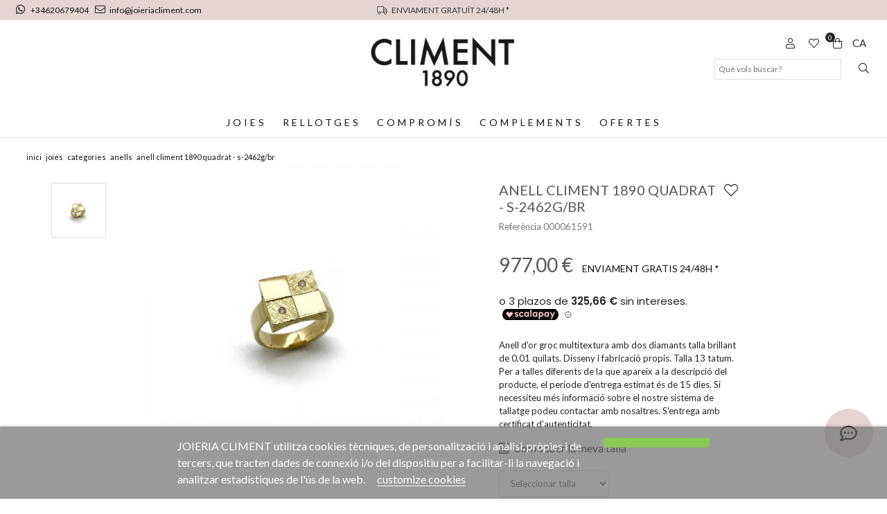

--- FILE ---
content_type: text/html; charset=utf-8
request_url: https://www.joieriacliment.com/ca/anells/3525-anillo-climent-1890-cuadrado-s-2462g-br.html
body_size: 19989
content:
<!doctype html>
<html lang="ca-ES">

  <head>
    
    <link rel="stylesheet" href="/themes/Beshop/assets/css/bootstrap.min.css">
  <link rel="stylesheet" href="https://www.joieriacliment.com/themes/Beshop/assets/cache/theme-9b816b144.css" type="text/css">
      <style>
.header-top{
      background: #fff;
  }
body {
    margin: 0 !important;
    padding: 0 !important;
          font-family:  Lato, sans-serif;
                  font-size: 16px;
    }
h1,h2,h3,h4,h5,h6{
      font-family:  Lato, sans-serif;
    }
a{
        color: #111111;
  }
.beshop_title{
      font-size: 16px;
  }
.container{
    max-width: 100%;
  }
.menu_mobile .menu_bar{
        animation: fadeIn 0.2s ease-in-out;
  }
.product-miniature .product-name{
        font-family: Playfair Display, serif;
            color: #2e2e2e;
            font-size: 14px;
            font-weight: 400;
    }
.product-miniature .product-description-short{
        font-family:  Lato, sans-serif;
                }
.product-miniature .product-price-and-shipping .price{
        font-family:  Lato, sans-serif;
            color: #29221a;
            font-size: 14px;
            font-weight: 600;
    }
.product-miniature .product-list-actions .add-to-cart{
        font-family:  Lato, sans-serif;
                    }
#product .product-information .product-name{
        font-family: Playfair Display, serif;
            color:  #575757;
            font-size: 20px;
            font-weight: 500;
    }
#product .product-price .price{
        font-family:  Lato, sans-serif;
            color: #29221a;
            font-size: 28px;
            font-weight: 600;
    }

</style>

    
    
      
  <meta charset="utf-8">


  <meta http-equiv="x-ua-compatible" content="ie=edge">



  <link rel="canonical" href="https://www.joieriacliment.com/ca/anells/3525-anillo-climent-1890-cuadrado-s-2462g-br.html">

  <title>anell climent 1890 quadrat</title>
  <meta name="description" content="anell, quadrat, or groc, diamants">
  <meta name="keywords" content="anell, climent 1890, quadrat, or groc, diamants">
        <link rel="canonical" href="https://www.joieriacliment.com/ca/anells/3525-anillo-climent-1890-cuadrado-s-2462g-br.html">
  


        <link rel="alternate" href="https://www.joieriacliment.com/es/anillos/3525-anillo-climent-1890-cuadrado-s-2462g-br.html" hreflang="es">
      <link rel="alternate" href="https://www.joieriacliment.com/ca/anells/3525-anillo-climent-1890-cuadrado-s-2462g-br.html" hreflang="ca-es">
      <link rel="alternate" href="https://www.joieriacliment.com/en/rings/3525-anillo-climent-1890-cuadrado-s-2462g-br.html" hreflang="en-US">
  


  <meta name="viewport" content="width=device-width, initial-scale=1">



  <link rel="icon" type="image/vnd.microsoft.icon" href="https://www.joieriacliment.com/img/favicon.ico?1644600588">
  <link rel="shortcut icon" type="image/x-icon" href="https://www.joieriacliment.com/img/favicon.ico?1644600588">
            <link rel="icon" type="image/png" sizes="16x16" href="/modules/beshop_themeeditor/img/responsive-icons/BESHOP_THEMEEDITOR_RI_16.png">
                <link rel="icon" type="image/png" sizes="32x32" href="/modules/beshop_themeeditor/img/responsive-icons/BESHOP_THEMEEDITOR_RI_32.png">
                <link rel="icon" type="image/png" sizes="150x150" href="/modules/beshop_themeeditor/img/responsive-icons/BESHOP_THEMEEDITOR_RI_150.png">
                <link rel="icon" type="image/png" sizes="180x180" href="/modules/beshop_themeeditor/img/responsive-icons/BESHOP_THEMEEDITOR_RI_180.png">
                <link rel="icon" type="image/png" sizes="192x192" href="/modules/beshop_themeeditor/img/responsive-icons/BESHOP_THEMEEDITOR_RI_192.png">
                <link rel="icon" type="image/png" sizes="512x512" href="/modules/beshop_themeeditor/img/responsive-icons/BESHOP_THEMEEDITOR_RI_512.png">
      


  

  <script type="text/javascript">
        var beshopChatController = "https:\/\/www.joieriacliment.com\/ca\/module\/beshop_chat\/front";
        var beshop_filters_front_controller = "https:\/\/www.joieriacliment.com\/ca\/module\/beshop_filters\/front";
        var beshop_searchbar_frontController = "https:\/\/www.joieriacliment.com\/ca\/module\/beshop_searchbar\/front";
        var beshopwishlist_controller_url = "https:\/\/www.joieriacliment.com\/wishlist";
        var lgcookieslaw_block = false;
        var lgcookieslaw_cookie_name = "__lglaw";
        var lgcookieslaw_position = "2";
        var lgcookieslaw_reload = true;
        var lgcookieslaw_session_time = "31536000";
        var prestashop = {"cart":{"products":[],"totals":{"total":{"type":"total","label":"Total","amount":0,"value":"0,00\u00a0\u20ac"},"total_including_tax":{"type":"total","label":"Total (amb impostos)","amount":0,"value":"0,00\u00a0\u20ac"},"total_excluding_tax":{"type":"total","label":"Total (sense impostos)","amount":0,"value":"0,00\u00a0\u20ac"}},"subtotals":{"products":{"type":"products","label":"Subtotal","amount":0,"value":"0,00\u00a0\u20ac"},"discounts":null,"shipping":{"type":"shipping","label":"Lliurament","amount":0,"value":""},"tax":null},"products_count":0,"summary_string":"0 articles","vouchers":{"allowed":1,"added":[]},"discounts":[],"minimalPurchase":0,"minimalPurchaseRequired":""},"currency":{"id":1,"name":"Euro","iso_code":"EUR","iso_code_num":"978","sign":"\u20ac"},"customer":{"lastname":null,"firstname":null,"email":null,"birthday":null,"newsletter":null,"newsletter_date_add":null,"optin":null,"website":null,"company":null,"siret":null,"ape":null,"is_logged":false,"gender":{"type":null,"name":null},"addresses":[]},"language":{"name":"Catal\u00e0 (Catalan)","iso_code":"ca","locale":"ca-ES","language_code":"ca-es","is_rtl":"0","date_format_lite":"d\/m\/Y","date_format_full":"Y-m-d H:i:s","id":2},"page":{"title":"","canonical":"https:\/\/www.joieriacliment.com\/ca\/anells\/3525-anillo-climent-1890-cuadrado-s-2462g-br.html","meta":{"title":"anell climent 1890 quadrat","description":"anell, quadrat, or groc, diamants","keywords":"anell, climent 1890, quadrat, or groc, diamants","robots":"index"},"page_name":"product","body_classes":{"lang-ca":true,"lang-rtl":false,"country-ES":true,"currency-EUR":true,"layout-full-width":true,"page-product":true,"tax-display-enabled":true,"product-id-3525":true,"product-ANELL CLIMENT 1890 QUADRAT - S-2462G\/BR":true,"product-id-category-1220":true,"product-id-manufacturer-6":true,"product-id-supplier-6":true,"product-available-for-order":true},"admin_notifications":[]},"shop":{"name":"Joieria Climent","logo":"https:\/\/www.joieriacliment.com\/img\/logo-1639406795.jpg","stores_icon":"https:\/\/www.joieriacliment.com\/img\/logo_stores.png","favicon":"https:\/\/www.joieriacliment.com\/img\/favicon.ico"},"urls":{"base_url":"https:\/\/www.joieriacliment.com\/","current_url":"https:\/\/www.joieriacliment.com\/ca\/anells\/3525-anillo-climent-1890-cuadrado-s-2462g-br.html","shop_domain_url":"https:\/\/www.joieriacliment.com","img_ps_url":"https:\/\/www.joieriacliment.com\/img\/","img_cat_url":"https:\/\/www.joieriacliment.com\/img\/c\/","img_lang_url":"https:\/\/www.joieriacliment.com\/img\/l\/","img_prod_url":"https:\/\/www.joieriacliment.com\/img\/p\/","img_manu_url":"https:\/\/www.joieriacliment.com\/img\/m\/","img_sup_url":"https:\/\/www.joieriacliment.com\/img\/su\/","img_ship_url":"https:\/\/www.joieriacliment.com\/img\/s\/","img_store_url":"https:\/\/www.joieriacliment.com\/img\/st\/","img_col_url":"https:\/\/www.joieriacliment.com\/img\/co\/","img_url":"https:\/\/www.joieriacliment.com\/themes\/Beshop\/assets\/img\/","css_url":"https:\/\/www.joieriacliment.com\/themes\/Beshop\/assets\/css\/","js_url":"https:\/\/www.joieriacliment.com\/themes\/Beshop\/assets\/js\/","pic_url":"https:\/\/www.joieriacliment.com\/upload\/","pages":{"address":"https:\/\/www.joieriacliment.com\/ca\/direccio","addresses":"https:\/\/www.joieriacliment.com\/ca\/addresses","authentication":"https:\/\/www.joieriacliment.com\/ca\/login","cart":"https:\/\/www.joieriacliment.com\/ca\/cart","category":"https:\/\/www.joieriacliment.com\/ca\/index.php?controller=category","cms":"https:\/\/www.joieriacliment.com\/ca\/index.php?controller=cms","contact":"https:\/\/www.joieriacliment.com\/ca\/contactans","discount":"https:\/\/www.joieriacliment.com\/ca\/discount","guest_tracking":"https:\/\/www.joieriacliment.com\/ca\/guest-tracking","history":"https:\/\/www.joieriacliment.com\/ca\/Historial-de-compra","identity":"https:\/\/www.joieriacliment.com\/ca\/identity","index":"https:\/\/www.joieriacliment.com\/ca\/","my_account":"https:\/\/www.joieriacliment.com\/ca\/el-meu-compte","order_confirmation":"https:\/\/www.joieriacliment.com\/ca\/order-confirmation","order_detail":"https:\/\/www.joieriacliment.com\/ca\/index.php?controller=order-detail","order_follow":"https:\/\/www.joieriacliment.com\/ca\/order-follow","order":"https:\/\/www.joieriacliment.com\/ca\/comanda","order_return":"https:\/\/www.joieriacliment.com\/ca\/index.php?controller=order-return","order_slip":"https:\/\/www.joieriacliment.com\/ca\/credit-slip","pagenotfound":"https:\/\/www.joieriacliment.com\/ca\/page-not-found","password":"https:\/\/www.joieriacliment.com\/ca\/password-recovery","pdf_invoice":"https:\/\/www.joieriacliment.com\/ca\/index.php?controller=pdf-invoice","pdf_order_return":"https:\/\/www.joieriacliment.com\/ca\/index.php?controller=pdf-order-return","pdf_order_slip":"https:\/\/www.joieriacliment.com\/ca\/index.php?controller=pdf-order-slip","prices_drop":"https:\/\/www.joieriacliment.com\/ca\/prices-drop","product":"https:\/\/www.joieriacliment.com\/ca\/index.php?controller=product","search":"https:\/\/www.joieriacliment.com\/ca\/search","sitemap":"https:\/\/www.joieriacliment.com\/ca\/sitemap","stores":"https:\/\/www.joieriacliment.com\/ca\/stores","supplier":"https:\/\/www.joieriacliment.com\/ca\/supplier","register":"https:\/\/www.joieriacliment.com\/ca\/login?create_account=1","order_login":"https:\/\/www.joieriacliment.com\/ca\/comanda?login=1"},"alternative_langs":{"es":"https:\/\/www.joieriacliment.com\/es\/anillos\/3525-anillo-climent-1890-cuadrado-s-2462g-br.html","ca-es":"https:\/\/www.joieriacliment.com\/ca\/anells\/3525-anillo-climent-1890-cuadrado-s-2462g-br.html","en-US":"https:\/\/www.joieriacliment.com\/en\/rings\/3525-anillo-climent-1890-cuadrado-s-2462g-br.html"},"theme_assets":"\/themes\/Beshop\/assets\/","actions":{"logout":"https:\/\/www.joieriacliment.com\/ca\/?mylogout="},"no_picture_image":{"bySize":{"cart_default":{"url":"https:\/\/www.joieriacliment.com\/img\/p\/ca-default-cart_default.jpg","width":80,"height":80},"small_default":{"url":"https:\/\/www.joieriacliment.com\/img\/p\/ca-default-small_default.jpg","width":125,"height":125},"home_default":{"url":"https:\/\/www.joieriacliment.com\/img\/p\/ca-default-home_default.jpg","width":250,"height":250},"medium_default":{"url":"https:\/\/www.joieriacliment.com\/img\/p\/ca-default-medium_default.jpg","width":300,"height":300},"large_default":{"url":"https:\/\/www.joieriacliment.com\/img\/p\/ca-default-large_default.jpg","width":500,"height":500},"ultralarge_default":{"url":"https:\/\/www.joieriacliment.com\/img\/p\/ca-default-ultralarge_default.jpg","width":1200,"height":1200}},"small":{"url":"https:\/\/www.joieriacliment.com\/img\/p\/ca-default-cart_default.jpg","width":80,"height":80},"medium":{"url":"https:\/\/www.joieriacliment.com\/img\/p\/ca-default-medium_default.jpg","width":300,"height":300},"large":{"url":"https:\/\/www.joieriacliment.com\/img\/p\/ca-default-ultralarge_default.jpg","width":1200,"height":1200},"legend":""}},"configuration":{"display_taxes_label":true,"display_prices_tax_incl":true,"is_catalog":false,"show_prices":true,"opt_in":{"partner":true},"quantity_discount":{"type":"discount","label":"Descompte per quantitat"},"voucher_enabled":1,"return_enabled":0},"field_required":[],"breadcrumb":{"links":[{"title":"Inici","url":"https:\/\/www.joieriacliment.com\/ca\/"},{"title":"Joies","url":"https:\/\/www.joieriacliment.com\/ca\/12-joies"},{"title":"CATEGORIES","url":"https:\/\/www.joieriacliment.com\/ca\/1474-categories"},{"title":"Anells","url":"https:\/\/www.joieriacliment.com\/ca\/1220-anells"},{"title":"ANELL CLIMENT 1890 QUADRAT - S-2462G\/BR","url":"https:\/\/www.joieriacliment.com\/ca\/anells\/3525-anillo-climent-1890-cuadrado-s-2462g-br.html"}],"count":5},"link":{"protocol_link":"https:\/\/","protocol_content":"https:\/\/"},"time":1768817593,"static_token":"634db73b20b5c366eef25cb6ceb05bc9","token":"184e7110ec52e0022002730d4dca2ed8","debug":false};
      </script>

<!-- Global site tag (gtag.js) - Google Analytics -->
<script async src="https://www.googletagmanager.com/gtag/js?id=G-96F1E32Q3Z"></script>
<script>
  window.dataLayer = window.dataLayer || [];
  function gtag(){dataLayer.push(arguments);}
  gtag('js', new Date());

  gtag('config', 'G-96F1E32Q3Z');
</script>



  <!-- emarketing start -->





<!-- emarketing end --><script>
    var an_opc_ulr = decodeURIComponent("https%3A%2F%2Fwww.joieriacliment.com%2Fca%2Fmodule%2Fan_productfields%2Fopc");
    var an_new = true;
    var an_pf_text_counter = false;
    var an_pf_dynamic_price = true;
    var an_pf_js_position = ".product-add-to-cart";
    var an_pf_js_price = "";
    var an_pf_js_position_type = "before";
    var an_date_format = "dd/mm/yy";

    if (!an_pf_js_position) {
        an_pf_js_position = '.product-add-to-cart';
    }
</script>
<script>
    function defer(method) {
        if (
            document.querySelector(an_pf_js_position) != null
            && document.querySelector('#an_productfields') != null
            && document.querySelector('#an_productfields').hasChildNodes()
        ) {
            setTimeout(function() { method();}, 1);
        } else {
            setTimeout(function() { defer(method); }, 1);
        }
    }
    function rdy(){
        defer(function () {
            switch (an_pf_js_position_type) {
                case 'after':
                    document.querySelector(an_pf_js_position).after(document.querySelector('#an_productfields'));
                    break;
                case 'prepend':
                    document.querySelector(an_pf_js_position).prepend(document.querySelector('#an_productfields'));
                    break;
                case 'append':
                    document.querySelector(an_pf_js_position).append(document.querySelector('#an_productfields'));
                    break;
                default:
                    document.querySelector(an_pf_js_position).before(document.querySelector('#an_productfields'));
            }
        });
    }
    document.addEventListener("DOMContentLoaded", rdy);

    function deferjq(method) {
        if (
            typeof $ !== 'undefined'
        ) {
            setTimeout(function() { method();}, 1);
        } else {
            setTimeout(function() { deferjq(method); }, 1);
        }
    }
    function rdyjq(){
        deferjq(function () {
            $(document).ajaxComplete(function (event, xhr, settings) {
                if (
                    typeof xhr.responseJSON != 'undefined'
                    && typeof xhr.responseJSON.quickview_html != 'undefined'
                    && xhr.responseJSON.quickview_html != null
                    && xhr.responseJSON.quickview_html.indexOf('id="an_productfields"') != -1
                ) {
                    switch (an_pf_js_position_type) {
                        case 'after':
                            document.querySelector(an_pf_js_position).after(document.querySelector('#an_productfields'));
                            break;
                        case 'prepend':
                            document.querySelector(an_pf_js_position).prepend(document.querySelector('#an_productfields'));
                            break;
                        case 'append':
                            document.querySelector(an_pf_js_position).append(document.querySelector('#an_productfields'));
                            break;
                        default:
                            document.querySelector(an_pf_js_position).before(document.querySelector('#an_productfields'));
                    }
                }
            });
        })
    }
    document.addEventListener("DOMContentLoaded", rdyjq);
</script><!--Module: ybc_instagram -->
<script type="text/javascript">
    const YBC_INS_FEED_TYPE = 'api';
    const YBC_INS_HASHTAG_KEY = "";
    const YBC_INS_HASHTAG_EXPIRED = 1;
    var ybcInsTransHashtagGood = "Looks good! Hashtag  is working";
    var ybcInsTransHashtagNotWork = "Hashtag is not working, please correct the hashtag";
    var ybcInsTransNext = "Next";
    var ybcInsTransBack = "Enrera";
    var ybcInsTransLikes = "Likes";
    var ybcInsTransComments = "Comments";
    var ybcInsTransClickVideo = "Click here to open this video on Instagram";
    var ybcInsTransClickImage = "Click here to open this image on Instagram";
    var ybcInsTransInstagram = "Instagram";
    var ybcInsTransMorePhoto = "More photo";
        YBC_INS_ENABLE_SIDEBAR = 1;
        YBC_INS_ENABLE_POPUP_SLIDER = 1;
        YBC_INS_DISPLAY_COMMENT = 1;
        YBC_INS_SLIDER_HOOK = 'custom';
        YBC_INS_GALLERY_DISPLAY_TYPE = 'grid';
        YBC_INS_GALLERY_LAZY = 0;
        YBC_INS_GALLERY_DISPLAY_FULL_WIDTH = 0;
        YBC_INS_GALLERY_LOADMORE_TYPE = 'button';
        YBC_INS_POPP_PER_ROW_DESKTOP = 4;
        YBC_INS_POPP_PER_ROW_TABLET = 4;
        YBC_INS_POPP_PER_ROW_MOBILE = 1;
        YBC_INS_POPP_ITEM_SPACING = 5;
        YBC_INS_POPP_HOOK_TO = 'footer_product';
        YBC_INS_POPP_DISPLAY_TYPE = 'carousel';
        YBC_INS_POPP_AUTOPLAY_CAROUSEL = 1;
        YBC_INS_POPP_CAROUSEL_SPEED = 2000;
        YBC_INS_POPP_LAZY = 1;
        YBC_INS_POPP_LOADMORE_TYPE = 'button';
        YBC_INS_POPP_ENABLED = 1;
        YBC_INS_TAG_PER_ROW_DESKTOP = 4;
        YBC_INS_TAG_PER_ROW_TABLET = 4;
        YBC_INS_TAG_PER_ROW_MOBILE = 1;
        YBC_INS_TAG_ITEM_SPACING = 5;
        YBC_INS_TAG_DISPLAY_TYPE = 'grid';
        YBC_INS_TAG_LAZY = 1;
        YBC_INS_TAG_DISPLAY_FULL_WIDTH = 0;
        YBC_INS_TAG_LOADMORE_TYPE = 'button';
        YBC_INS_DISPLAY_NAME = 'climent1890';
        YBC_INS_URL = '';
        YBC_INS_FOLLOWING_BUTTON = 'Síguenos en Instagram';
        YBC_INS_GRAB_IT_BUTTON_PHOTO = 'Ver foto';
        YBC_INS_GALLERY_ITEM_SPACING = 5;
        YBC_INS_GALLERY_PER_ROW_DESKTOP = 4;
        YBC_INS_GALLERY_PER_ROW_TABLET = 4;
        YBC_INS_GALLERY_PER_ROW_MOBILE = 1;
        YBC_INS_DISPLAY_LIKE_COUNT = 1;
        YBC_INS_DISPLAY_COMMENT_COUNT = 1;
        YBC_INS_DISPLAY_DESCRIPTION = 1;
        YBC_INS_DISPLAY_SHOPNOW = 1;
        YBC_INS_GALLERY_NUMBER = 0;
        YBC_INS_GALLERY_LOADMORE = 1;
        YBC_INS_URL_AJAX = "/?fc=module&module=ybc_instagram&controller=next";    YBC_INS_COMMENT_AJAX = "https://www.joieriacliment.com/ca/module/ybc_instagram/comment";    var ybc_ins_text_loading = "Loading comments";
</script>

<!--/Module: ybc_instagram -->
<style>
.header-top{
      background: #fff;
  }
body {
    margin: 0 !important;
    padding: 0 !important;
          font-family:  Lato, sans-serif;
                  font-size: 16px;
    }
h1,h2,h3,h4,h5,h6{
      font-family:  Lato, sans-serif;
    }
a{
        color: #111111;
  }
.beshop_title{
      font-size: 16px;
  }
.container{
    max-width: 100%;
  }
.menu_mobile .menu_bar{
        animation: fadeIn 0.2s ease-in-out;
  }
.product-miniature .product-name{
        font-family: Playfair Display, serif;
            color: #2e2e2e;
            font-size: 14px;
            font-weight: 400;
    }
.product-miniature .product-description-short{
        font-family:  Lato, sans-serif;
                }
.product-miniature .product-price-and-shipping .price{
        font-family:  Lato, sans-serif;
            color: #29221a;
            font-size: 14px;
            font-weight: 600;
    }
.product-miniature .product-list-actions .add-to-cart{
        font-family:  Lato, sans-serif;
                    }
#product .product-information .product-name{
        font-family: Playfair Display, serif;
            color:  #575757;
            font-size: 20px;
            font-weight: 500;
    }
#product .product-price .price{
        font-family:  Lato, sans-serif;
            color: #29221a;
            font-size: 28px;
            font-weight: 600;
    }

</style>
<style type="text/css">

  .beshop_wishlist_quickadd.added i::before{

    font-weight:900;

  }

  .beshop_wishlist_customlist.added i::before{

    font-weight:900;

  }

</style>



    
  <meta property="og:type" content="product">
  <meta property="og:url" content="https://www.joieriacliment.com/ca/anells/3525-anillo-climent-1890-cuadrado-s-2462g-br.html">
  <meta property="og:title" content="anell climent 1890 quadrat">
  <meta property="og:site_name" content="Joieria Climent">
  <meta property="og:description" content="anell, quadrat, or groc, diamants">
  <meta property="og:image" content="https://www.joieriacliment.com/4574-ultralarge_default/anillo-climent-1890-cuadrado-s-2462g-br.jpg">
  <meta property="product:pretax_price:amount" content="807.438017">
  <meta property="product:pretax_price:currency" content="EUR">
  <meta property="product:price:amount" content="977">
  <meta property="product:price:currency" content="EUR">
  
  </head>

  <body id="product" class="lang-ca country-es currency-eur layout-full-width page-product tax-display-enabled product-id-3525 product-anell-climent-1890-quadrat-s-2462g-br product-id-category-1220 product-id-manufacturer-6 product-id-supplier-6 product-available-for-order">

    
      
    

    <header id="header">
      
        
  <div class="header-banner">
    



  
  <div class="TeinorUltraBannerBig" type="1" id="TeinorUltraBanner_7" style="

  
  
  
  
  
    position: relative;

    display: inline-block;
    width: 100%;

  ">

  
  <div class="TeinorUltraBannerContainer" id="TeinorUltraBannerContainer_7"

  style="

  
  height:
 auto
;

  
  ">

  
  
  <div class="bannerHeightController">

  
  <div id="simpleBannerColumn_0" style="width:33.333333333333%;height:100%;float:left;">

  
  
  <div id="simpleBanner_48" class="simpleBanner imageType_2" device="default" pos="1" style="

    width: 100%;

    height: 100%;

    padding: 10px;

    float: left;

  ">

    
    <div style="height: 100%;width:100%" class="teinorTextContainer"><a href="https://api.whatsapp.com/send?phone=+34620679404 " id="beshop_whatsapp"><i class="fab fa-whatsapp"></i> +34620679404     </a><a href=" mailto:  info@joieriacliment.com "><i class="fal fa-envelope"></i>info@joieriacliment.com</a></div>

    
    
  </div>

  
  
  
  
  
  
  
  <div id="simpleBanner_58" class="simpleBanner imageType_2" device="991" pos="1" style="

    width: 100%;

    height: 100%;

    padding: 10px;

    float: left;

  ">

    
    <div style="height: 100%;width:100%" class="teinorTextContainer"><a href="https://api.whatsapp.com/send?phone=+34620679404 " id="beshop_whatsapp"><i class="fab fa-whatsapp"></i> +34620679404     </a><a href=" mailto:  info@joieriacliment.com "><i class="fal fa-envelope"></i>info@joieriacliment.com</a></div>

    
    
  </div>

  
  
</div>

  
  <div id="simpleBannerColumn_1" style="width:33.333333333333%;height:100%;float:left;">

  
  
  <div id="simpleBanner_8" class="simpleBanner imageType_2" device="default" pos="2" style="

    width: 100%;

    height: 100%;

    padding: 10px;

    float: left;

  ">

    
    <div style="height: 100%;width:100%" class="teinorTextContainer"><div id="header_left_prof">
<a href="https://joieriacliment.com/ca/content/1-entrega">
    <span><i class="fal fa-truck"></i> ENVIAMENT GRATUÏT 24/48H *
</span>       </a>    
</div></div>

    
    
  </div>

  
  
  
  
  
  
  
  <div id="simpleBanner_57" class="simpleBanner imageType_2" device="991" pos="2" style="

    width: 100%;

    height: 100%;

    padding: 10px;

    float: left;

  ">

    
    <div style="height: 100%;width:100%" class="teinorTextContainer"><div id="header_left_prof">
<a href="https://joieriacliment.com/ca/content/1-entrega">
    <span><i class="fal fa-truck"></i> ENVÍAMENT GRATUÏT 24/48H *
</span>       </a>    
</div></div>

    
    
  </div>

  
  
</div>

  
  <div id="simpleBannerColumn_2" style="width:33.333333333333%;height:100%;float:left;">

  
  
  <div id="simpleBanner_49" class="simpleBanner imageType_2" device="default" pos="3" style="

    width: 100%;

    height: 100%;

    padding: 10px;

    float: left;

  ">

    
    <div style="height: 100%;width:100%" class="teinorTextContainer"><span></span></div>

    
    
  </div>

  
  
  
  
  
  
</div>

  
  </div>

</div>

  
  
</div>

    <script>
    var banner_id = 7
    
      if(banner_device === undefined){
        var banner_device = false
      }else{
        banner_device = false
      }
      document.querySelectorAll('#TeinorUltraBanner_'+banner_id+' .simpleBanner[pos="1"]:not([device="default"])').forEach(function(element){
        value = element.getAttribute('device')
        if (window.innerWidth <= parseInt(value) && (!banner_device  || parseInt(banner_device) > parseInt(value))) {
          banner_device = value
          return false
        }
      })
      if (!banner_device) {
        banner_device = "default"
      }
      document.querySelector('#TeinorUltraBanner_'+banner_id).setAttribute('device', banner_device)
      document.querySelectorAll('#TeinorUltraBanner_'+banner_id+' .simpleBanner:not([device="'+banner_device+'"])').forEach(function(element){
        element.remove()
      })
      document.querySelectorAll('#TeinorUltraBanner_'+banner_id+' .simpleBanner imgjs').forEach(function(element){
        element.outerHTML = element.outerHTML.replace("<imgjs","<img")
      })
    
  </script>



<span class="beshop_wishlist_customer_id" style="display:none">0</span>

<div class="modal fade" id="beshop_wishlist_registerModal" tabindex="-1" role="dialog" aria-labelledby="beshop_wishlist_registerModal" aria-hidden="true">

  <div class="modal-dialog" role="document">

    <div class="modal-content">

      <div class="modal-header">

        <h5 class="modal-title" id="exampleModalLabel">Register for add content to wishlist</h5>

        <button type="button" class="close" data-dismiss="modal" aria-label="Close">

          <span aria-hidden="true">&times;</span>

        </button>

      </div>

      <div class="modal-footer">

        <button type="button" class="btn btn-secondary" data-dismiss="modal">Tancar</button>

        <a href="https://www.joieriacliment.com/ca/login"><button type="button" class="btn btn-primary">Go to register page</button></a>

      </div>

    </div>

  </div>

</div>

<div class="modal fade" id="beshop_wishlist_customWishlistModal" tabindex="-1" role="dialog" aria-labelledby="beshop_wishlist_registerModal" aria-hidden="true">

  <div class="modal-dialog" role="document">

    <div class="modal-content">

      <div class="modal-header">

        <h5 class="modal-title" id="exampleModalLabel">Choose a wishlist for add product</h5>

        <button type="button" class="close" data-dismiss="modal" aria-label="Close">

          <span aria-hidden="true">&times;</span>

        </button>

      </div>

      <div class="modal-body">

        <div class="beshop_customer_wishlists">

          <h6>Your wishlist</h6>

          <div class="beshop_wishlist_toRemove" style="display:none"></div>

            
            <div class="beshop_wishlist_checked_list_group">

              <input type="checkbox" class="beshop_wishlist_checked_list" id="beshop_wishlist_checked_list_918" name="beshop_wishlist_checked_list_918" value="918">

              <label for="beshop_wishlist_checked_list_918"><span class="checkboxlabelspan"></span><span></span></label>

              <span class="beshop_wishlist_remove_wishlist">×</span>

            </div>

            
            <div class="beshop_wishlist_checked_list_group">

              <input type="checkbox" class="beshop_wishlist_checked_list" id="beshop_wishlist_checked_list_919" name="beshop_wishlist_checked_list_919" value="919">

              <label for="beshop_wishlist_checked_list_919"><span class="checkboxlabelspan"></span><span></span></label>

              <span class="beshop_wishlist_remove_wishlist">×</span>

            </div>

            
            <div class="beshop_wishlist_checked_list_group">

              <input type="checkbox" class="beshop_wishlist_checked_list" id="beshop_wishlist_checked_list_920" name="beshop_wishlist_checked_list_920" value="920">

              <label for="beshop_wishlist_checked_list_920"><span class="checkboxlabelspan"></span><span></span></label>

              <span class="beshop_wishlist_remove_wishlist">×</span>

            </div>

            
            <div class="beshop_wishlist_checked_list_group">

              <input type="checkbox" class="beshop_wishlist_checked_list" id="beshop_wishlist_checked_list_921" name="beshop_wishlist_checked_list_921" value="921">

              <label for="beshop_wishlist_checked_list_921"><span class="checkboxlabelspan"></span><span></span></label>

              <span class="beshop_wishlist_remove_wishlist">×</span>

            </div>

            
            <div class="beshop_wishlist_checked_list_group">

              <input type="checkbox" class="beshop_wishlist_checked_list" id="beshop_wishlist_checked_list_922" name="beshop_wishlist_checked_list_922" value="922">

              <label for="beshop_wishlist_checked_list_922"><span class="checkboxlabelspan"></span><span></span></label>

              <span class="beshop_wishlist_remove_wishlist">×</span>

            </div>

            
            <div class="beshop_wishlist_checked_list_group">

              <input type="checkbox" class="beshop_wishlist_checked_list" id="beshop_wishlist_checked_list_923" name="beshop_wishlist_checked_list_923" value="923">

              <label for="beshop_wishlist_checked_list_923"><span class="checkboxlabelspan"></span><span></span></label>

              <span class="beshop_wishlist_remove_wishlist">×</span>

            </div>

            
            <div class="beshop_wishlist_checked_list_group">

              <input type="checkbox" class="beshop_wishlist_checked_list" id="beshop_wishlist_checked_list_924" name="beshop_wishlist_checked_list_924" value="924">

              <label for="beshop_wishlist_checked_list_924"><span class="checkboxlabelspan"></span><span></span></label>

              <span class="beshop_wishlist_remove_wishlist">×</span>

            </div>

            
            <div class="beshop_wishlist_checked_list_group">

              <input type="checkbox" class="beshop_wishlist_checked_list" id="beshop_wishlist_checked_list_925" name="beshop_wishlist_checked_list_925" value="925">

              <label for="beshop_wishlist_checked_list_925"><span class="checkboxlabelspan"></span><span></span></label>

              <span class="beshop_wishlist_remove_wishlist">×</span>

            </div>

            
            <div class="beshop_wishlist_checked_list_group">

              <input type="checkbox" class="beshop_wishlist_checked_list" id="beshop_wishlist_checked_list_926" name="beshop_wishlist_checked_list_926" value="926">

              <label for="beshop_wishlist_checked_list_926"><span class="checkboxlabelspan"></span><span></span></label>

              <span class="beshop_wishlist_remove_wishlist">×</span>

            </div>

            
            <div class="beshop_wishlist_checked_list_group">

              <input type="checkbox" class="beshop_wishlist_checked_list" id="beshop_wishlist_checked_list_927" name="beshop_wishlist_checked_list_927" value="927">

              <label for="beshop_wishlist_checked_list_927"><span class="checkboxlabelspan"></span><span></span></label>

              <span class="beshop_wishlist_remove_wishlist">×</span>

            </div>

            
            <div class="beshop_wishlist_checked_list_group">

              <input type="checkbox" class="beshop_wishlist_checked_list" id="beshop_wishlist_checked_list_928" name="beshop_wishlist_checked_list_928" value="928">

              <label for="beshop_wishlist_checked_list_928"><span class="checkboxlabelspan"></span><span></span></label>

              <span class="beshop_wishlist_remove_wishlist">×</span>

            </div>

            
            <div class="beshop_wishlist_checked_list_group">

              <input type="checkbox" class="beshop_wishlist_checked_list" id="beshop_wishlist_checked_list_929" name="beshop_wishlist_checked_list_929" value="929">

              <label for="beshop_wishlist_checked_list_929"><span class="checkboxlabelspan"></span><span></span></label>

              <span class="beshop_wishlist_remove_wishlist">×</span>

            </div>

            
            <div class="beshop_wishlist_checked_list_group">

              <input type="checkbox" class="beshop_wishlist_checked_list" id="beshop_wishlist_checked_list_930" name="beshop_wishlist_checked_list_930" value="930">

              <label for="beshop_wishlist_checked_list_930"><span class="checkboxlabelspan"></span><span></span></label>

              <span class="beshop_wishlist_remove_wishlist">×</span>

            </div>

            
            <div class="beshop_wishlist_checked_list_group">

              <input type="checkbox" class="beshop_wishlist_checked_list" id="beshop_wishlist_checked_list_931" name="beshop_wishlist_checked_list_931" value="931">

              <label for="beshop_wishlist_checked_list_931"><span class="checkboxlabelspan"></span><span></span></label>

              <span class="beshop_wishlist_remove_wishlist">×</span>

            </div>

            
            <div class="beshop_wishlist_checked_list_group">

              <input type="checkbox" class="beshop_wishlist_checked_list" id="beshop_wishlist_checked_list_932" name="beshop_wishlist_checked_list_932" value="932">

              <label for="beshop_wishlist_checked_list_932"><span class="checkboxlabelspan"></span><span></span></label>

              <span class="beshop_wishlist_remove_wishlist">×</span>

            </div>

            
            <div class="beshop_wishlist_checked_list_group">

              <input type="checkbox" class="beshop_wishlist_checked_list" id="beshop_wishlist_checked_list_933" name="beshop_wishlist_checked_list_933" value="933">

              <label for="beshop_wishlist_checked_list_933"><span class="checkboxlabelspan"></span><span></span></label>

              <span class="beshop_wishlist_remove_wishlist">×</span>

            </div>

            
            <div class="beshop_wishlist_checked_list_group">

              <input type="checkbox" class="beshop_wishlist_checked_list" id="beshop_wishlist_checked_list_934" name="beshop_wishlist_checked_list_934" value="934">

              <label for="beshop_wishlist_checked_list_934"><span class="checkboxlabelspan"></span><span></span></label>

              <span class="beshop_wishlist_remove_wishlist">×</span>

            </div>

            
            <div class="beshop_wishlist_checked_list_group">

              <input type="checkbox" class="beshop_wishlist_checked_list" id="beshop_wishlist_checked_list_935" name="beshop_wishlist_checked_list_935" value="935">

              <label for="beshop_wishlist_checked_list_935"><span class="checkboxlabelspan"></span><span></span></label>

              <span class="beshop_wishlist_remove_wishlist">×</span>

            </div>

            
            <div class="beshop_wishlist_checked_list_group">

              <input type="checkbox" class="beshop_wishlist_checked_list" id="beshop_wishlist_checked_list_936" name="beshop_wishlist_checked_list_936" value="936">

              <label for="beshop_wishlist_checked_list_936"><span class="checkboxlabelspan"></span><span></span></label>

              <span class="beshop_wishlist_remove_wishlist">×</span>

            </div>

            
            <div class="beshop_wishlist_checked_list_group">

              <input type="checkbox" class="beshop_wishlist_checked_list" id="beshop_wishlist_checked_list_937" name="beshop_wishlist_checked_list_937" value="937">

              <label for="beshop_wishlist_checked_list_937"><span class="checkboxlabelspan"></span><span></span></label>

              <span class="beshop_wishlist_remove_wishlist">×</span>

            </div>

            
            <div class="beshop_wishlist_checked_list_group">

              <input type="checkbox" class="beshop_wishlist_checked_list" id="beshop_wishlist_checked_list_938" name="beshop_wishlist_checked_list_938" value="938">

              <label for="beshop_wishlist_checked_list_938"><span class="checkboxlabelspan"></span><span></span></label>

              <span class="beshop_wishlist_remove_wishlist">×</span>

            </div>

            
            <div class="beshop_wishlist_checked_list_group">

              <input type="checkbox" class="beshop_wishlist_checked_list" id="beshop_wishlist_checked_list_939" name="beshop_wishlist_checked_list_939" value="939">

              <label for="beshop_wishlist_checked_list_939"><span class="checkboxlabelspan"></span><span></span></label>

              <span class="beshop_wishlist_remove_wishlist">×</span>

            </div>

            
            <div class="beshop_wishlist_checked_list_group">

              <input type="checkbox" class="beshop_wishlist_checked_list" id="beshop_wishlist_checked_list_940" name="beshop_wishlist_checked_list_940" value="940">

              <label for="beshop_wishlist_checked_list_940"><span class="checkboxlabelspan"></span><span></span></label>

              <span class="beshop_wishlist_remove_wishlist">×</span>

            </div>

            
            <div class="beshop_wishlist_checked_list_group">

              <input type="checkbox" class="beshop_wishlist_checked_list" id="beshop_wishlist_checked_list_941" name="beshop_wishlist_checked_list_941" value="941">

              <label for="beshop_wishlist_checked_list_941"><span class="checkboxlabelspan"></span><span></span></label>

              <span class="beshop_wishlist_remove_wishlist">×</span>

            </div>

            
            <div class="beshop_wishlist_checked_list_group">

              <input type="checkbox" class="beshop_wishlist_checked_list" id="beshop_wishlist_checked_list_942" name="beshop_wishlist_checked_list_942" value="942">

              <label for="beshop_wishlist_checked_list_942"><span class="checkboxlabelspan"></span><span></span></label>

              <span class="beshop_wishlist_remove_wishlist">×</span>

            </div>

            
            <div class="beshop_wishlist_checked_list_group">

              <input type="checkbox" class="beshop_wishlist_checked_list" id="beshop_wishlist_checked_list_943" name="beshop_wishlist_checked_list_943" value="943">

              <label for="beshop_wishlist_checked_list_943"><span class="checkboxlabelspan"></span><span></span></label>

              <span class="beshop_wishlist_remove_wishlist">×</span>

            </div>

            
            <div class="beshop_wishlist_checked_list_group">

              <input type="checkbox" class="beshop_wishlist_checked_list" id="beshop_wishlist_checked_list_944" name="beshop_wishlist_checked_list_944" value="944">

              <label for="beshop_wishlist_checked_list_944"><span class="checkboxlabelspan"></span><span></span></label>

              <span class="beshop_wishlist_remove_wishlist">×</span>

            </div>

            
            <div class="beshop_wishlist_checked_list_group">

              <input type="checkbox" class="beshop_wishlist_checked_list" id="beshop_wishlist_checked_list_946" name="beshop_wishlist_checked_list_946" value="946">

              <label for="beshop_wishlist_checked_list_946"><span class="checkboxlabelspan"></span><span></span></label>

              <span class="beshop_wishlist_remove_wishlist">×</span>

            </div>

            
            <div class="beshop_wishlist_checked_list_group">

              <input type="checkbox" class="beshop_wishlist_checked_list" id="beshop_wishlist_checked_list_947" name="beshop_wishlist_checked_list_947" value="947">

              <label for="beshop_wishlist_checked_list_947"><span class="checkboxlabelspan"></span><span></span></label>

              <span class="beshop_wishlist_remove_wishlist">×</span>

            </div>

            
            <div class="beshop_wishlist_checked_list_group">

              <input type="checkbox" class="beshop_wishlist_checked_list" id="beshop_wishlist_checked_list_948" name="beshop_wishlist_checked_list_948" value="948">

              <label for="beshop_wishlist_checked_list_948"><span class="checkboxlabelspan"></span><span></span></label>

              <span class="beshop_wishlist_remove_wishlist">×</span>

            </div>

            
            <div class="beshop_wishlist_checked_list_group">

              <input type="checkbox" class="beshop_wishlist_checked_list" id="beshop_wishlist_checked_list_949" name="beshop_wishlist_checked_list_949" value="949">

              <label for="beshop_wishlist_checked_list_949"><span class="checkboxlabelspan"></span><span></span></label>

              <span class="beshop_wishlist_remove_wishlist">×</span>

            </div>

            
            <div class="beshop_wishlist_checked_list_group">

              <input type="checkbox" class="beshop_wishlist_checked_list" id="beshop_wishlist_checked_list_950" name="beshop_wishlist_checked_list_950" value="950">

              <label for="beshop_wishlist_checked_list_950"><span class="checkboxlabelspan"></span><span></span></label>

              <span class="beshop_wishlist_remove_wishlist">×</span>

            </div>

            
            <div class="beshop_wishlist_checked_list_group">

              <input type="checkbox" class="beshop_wishlist_checked_list" id="beshop_wishlist_checked_list_951" name="beshop_wishlist_checked_list_951" value="951">

              <label for="beshop_wishlist_checked_list_951"><span class="checkboxlabelspan"></span><span></span></label>

              <span class="beshop_wishlist_remove_wishlist">×</span>

            </div>

            
            <div class="beshop_wishlist_checked_list_group">

              <input type="checkbox" class="beshop_wishlist_checked_list" id="beshop_wishlist_checked_list_952" name="beshop_wishlist_checked_list_952" value="952">

              <label for="beshop_wishlist_checked_list_952"><span class="checkboxlabelspan"></span><span></span></label>

              <span class="beshop_wishlist_remove_wishlist">×</span>

            </div>

            
            <div class="beshop_wishlist_checked_list_group">

              <input type="checkbox" class="beshop_wishlist_checked_list" id="beshop_wishlist_checked_list_953" name="beshop_wishlist_checked_list_953" value="953">

              <label for="beshop_wishlist_checked_list_953"><span class="checkboxlabelspan"></span><span></span></label>

              <span class="beshop_wishlist_remove_wishlist">×</span>

            </div>

            
            <div class="beshop_wishlist_checked_list_group">

              <input type="checkbox" class="beshop_wishlist_checked_list" id="beshop_wishlist_checked_list_954" name="beshop_wishlist_checked_list_954" value="954">

              <label for="beshop_wishlist_checked_list_954"><span class="checkboxlabelspan"></span><span></span></label>

              <span class="beshop_wishlist_remove_wishlist">×</span>

            </div>

            
            <div class="beshop_wishlist_checked_list_group">

              <input type="checkbox" class="beshop_wishlist_checked_list" id="beshop_wishlist_checked_list_955" name="beshop_wishlist_checked_list_955" value="955">

              <label for="beshop_wishlist_checked_list_955"><span class="checkboxlabelspan"></span><span></span></label>

              <span class="beshop_wishlist_remove_wishlist">×</span>

            </div>

            
            <div class="beshop_wishlist_checked_list_group">

              <input type="checkbox" class="beshop_wishlist_checked_list" id="beshop_wishlist_checked_list_956" name="beshop_wishlist_checked_list_956" value="956">

              <label for="beshop_wishlist_checked_list_956"><span class="checkboxlabelspan"></span><span></span></label>

              <span class="beshop_wishlist_remove_wishlist">×</span>

            </div>

            
            <div class="beshop_wishlist_checked_list_group">

              <input type="checkbox" class="beshop_wishlist_checked_list" id="beshop_wishlist_checked_list_957" name="beshop_wishlist_checked_list_957" value="957">

              <label for="beshop_wishlist_checked_list_957"><span class="checkboxlabelspan"></span><span></span></label>

              <span class="beshop_wishlist_remove_wishlist">×</span>

            </div>

            
            <div class="beshop_wishlist_checked_list_group">

              <input type="checkbox" class="beshop_wishlist_checked_list" id="beshop_wishlist_checked_list_958" name="beshop_wishlist_checked_list_958" value="958">

              <label for="beshop_wishlist_checked_list_958"><span class="checkboxlabelspan"></span><span></span></label>

              <span class="beshop_wishlist_remove_wishlist">×</span>

            </div>

            
            <div class="beshop_wishlist_checked_list_group">

              <input type="checkbox" class="beshop_wishlist_checked_list" id="beshop_wishlist_checked_list_959" name="beshop_wishlist_checked_list_959" value="959">

              <label for="beshop_wishlist_checked_list_959"><span class="checkboxlabelspan"></span><span></span></label>

              <span class="beshop_wishlist_remove_wishlist">×</span>

            </div>

            
            <div class="beshop_wishlist_checked_list_group">

              <input type="checkbox" class="beshop_wishlist_checked_list" id="beshop_wishlist_checked_list_960" name="beshop_wishlist_checked_list_960" value="960">

              <label for="beshop_wishlist_checked_list_960"><span class="checkboxlabelspan"></span><span></span></label>

              <span class="beshop_wishlist_remove_wishlist">×</span>

            </div>

            
            <div class="beshop_wishlist_checked_list_group">

              <input type="checkbox" class="beshop_wishlist_checked_list" id="beshop_wishlist_checked_list_961" name="beshop_wishlist_checked_list_961" value="961">

              <label for="beshop_wishlist_checked_list_961"><span class="checkboxlabelspan"></span><span></span></label>

              <span class="beshop_wishlist_remove_wishlist">×</span>

            </div>

            
            <div class="beshop_wishlist_checked_list_group">

              <input type="checkbox" class="beshop_wishlist_checked_list" id="beshop_wishlist_checked_list_962" name="beshop_wishlist_checked_list_962" value="962">

              <label for="beshop_wishlist_checked_list_962"><span class="checkboxlabelspan"></span><span></span></label>

              <span class="beshop_wishlist_remove_wishlist">×</span>

            </div>

            
            <div class="beshop_wishlist_checked_list_group">

              <input type="checkbox" class="beshop_wishlist_checked_list" id="beshop_wishlist_checked_list_963" name="beshop_wishlist_checked_list_963" value="963">

              <label for="beshop_wishlist_checked_list_963"><span class="checkboxlabelspan"></span><span></span></label>

              <span class="beshop_wishlist_remove_wishlist">×</span>

            </div>

            
            <div class="beshop_wishlist_checked_list_group">

              <input type="checkbox" class="beshop_wishlist_checked_list" id="beshop_wishlist_checked_list_964" name="beshop_wishlist_checked_list_964" value="964">

              <label for="beshop_wishlist_checked_list_964"><span class="checkboxlabelspan"></span><span></span></label>

              <span class="beshop_wishlist_remove_wishlist">×</span>

            </div>

            
            <div class="beshop_wishlist_checked_list_group">

              <input type="checkbox" class="beshop_wishlist_checked_list" id="beshop_wishlist_checked_list_965" name="beshop_wishlist_checked_list_965" value="965">

              <label for="beshop_wishlist_checked_list_965"><span class="checkboxlabelspan"></span><span></span></label>

              <span class="beshop_wishlist_remove_wishlist">×</span>

            </div>

            
            <div class="beshop_wishlist_checked_list_group">

              <input type="checkbox" class="beshop_wishlist_checked_list" id="beshop_wishlist_checked_list_966" name="beshop_wishlist_checked_list_966" value="966">

              <label for="beshop_wishlist_checked_list_966"><span class="checkboxlabelspan"></span><span></span></label>

              <span class="beshop_wishlist_remove_wishlist">×</span>

            </div>

            
            <div class="beshop_wishlist_checked_list_group">

              <input type="checkbox" class="beshop_wishlist_checked_list" id="beshop_wishlist_checked_list_967" name="beshop_wishlist_checked_list_967" value="967">

              <label for="beshop_wishlist_checked_list_967"><span class="checkboxlabelspan"></span><span></span></label>

              <span class="beshop_wishlist_remove_wishlist">×</span>

            </div>

            
            <div class="beshop_wishlist_checked_list_group">

              <input type="checkbox" class="beshop_wishlist_checked_list" id="beshop_wishlist_checked_list_968" name="beshop_wishlist_checked_list_968" value="968">

              <label for="beshop_wishlist_checked_list_968"><span class="checkboxlabelspan"></span><span></span></label>

              <span class="beshop_wishlist_remove_wishlist">×</span>

            </div>

            
            <div class="beshop_wishlist_checked_list_group">

              <input type="checkbox" class="beshop_wishlist_checked_list" id="beshop_wishlist_checked_list_969" name="beshop_wishlist_checked_list_969" value="969">

              <label for="beshop_wishlist_checked_list_969"><span class="checkboxlabelspan"></span><span></span></label>

              <span class="beshop_wishlist_remove_wishlist">×</span>

            </div>

            
            <div class="beshop_wishlist_checked_list_group">

              <input type="checkbox" class="beshop_wishlist_checked_list" id="beshop_wishlist_checked_list_970" name="beshop_wishlist_checked_list_970" value="970">

              <label for="beshop_wishlist_checked_list_970"><span class="checkboxlabelspan"></span><span></span></label>

              <span class="beshop_wishlist_remove_wishlist">×</span>

            </div>

            
            <div class="beshop_wishlist_checked_list_group">

              <input type="checkbox" class="beshop_wishlist_checked_list" id="beshop_wishlist_checked_list_971" name="beshop_wishlist_checked_list_971" value="971">

              <label for="beshop_wishlist_checked_list_971"><span class="checkboxlabelspan"></span><span></span></label>

              <span class="beshop_wishlist_remove_wishlist">×</span>

            </div>

            
            <div class="beshop_wishlist_checked_list_group">

              <input type="checkbox" class="beshop_wishlist_checked_list" id="beshop_wishlist_checked_list_972" name="beshop_wishlist_checked_list_972" value="972">

              <label for="beshop_wishlist_checked_list_972"><span class="checkboxlabelspan"></span><span></span></label>

              <span class="beshop_wishlist_remove_wishlist">×</span>

            </div>

            
            <div class="beshop_wishlist_checked_list_group">

              <input type="checkbox" class="beshop_wishlist_checked_list" id="beshop_wishlist_checked_list_973" name="beshop_wishlist_checked_list_973" value="973">

              <label for="beshop_wishlist_checked_list_973"><span class="checkboxlabelspan"></span><span></span></label>

              <span class="beshop_wishlist_remove_wishlist">×</span>

            </div>

            
            <div class="beshop_wishlist_checked_list_group">

              <input type="checkbox" class="beshop_wishlist_checked_list" id="beshop_wishlist_checked_list_974" name="beshop_wishlist_checked_list_974" value="974">

              <label for="beshop_wishlist_checked_list_974"><span class="checkboxlabelspan"></span><span></span></label>

              <span class="beshop_wishlist_remove_wishlist">×</span>

            </div>

            
            <div class="beshop_wishlist_checked_list_group">

              <input type="checkbox" class="beshop_wishlist_checked_list" id="beshop_wishlist_checked_list_975" name="beshop_wishlist_checked_list_975" value="975">

              <label for="beshop_wishlist_checked_list_975"><span class="checkboxlabelspan"></span><span></span></label>

              <span class="beshop_wishlist_remove_wishlist">×</span>

            </div>

            
            <div class="beshop_wishlist_checked_list_group">

              <input type="checkbox" class="beshop_wishlist_checked_list" id="beshop_wishlist_checked_list_976" name="beshop_wishlist_checked_list_976" value="976">

              <label for="beshop_wishlist_checked_list_976"><span class="checkboxlabelspan"></span><span></span></label>

              <span class="beshop_wishlist_remove_wishlist">×</span>

            </div>

            
            <div class="beshop_wishlist_checked_list_group">

              <input type="checkbox" class="beshop_wishlist_checked_list" id="beshop_wishlist_checked_list_977" name="beshop_wishlist_checked_list_977" value="977">

              <label for="beshop_wishlist_checked_list_977"><span class="checkboxlabelspan"></span><span></span></label>

              <span class="beshop_wishlist_remove_wishlist">×</span>

            </div>

            
            <div class="beshop_wishlist_checked_list_group">

              <input type="checkbox" class="beshop_wishlist_checked_list" id="beshop_wishlist_checked_list_978" name="beshop_wishlist_checked_list_978" value="978">

              <label for="beshop_wishlist_checked_list_978"><span class="checkboxlabelspan"></span><span></span></label>

              <span class="beshop_wishlist_remove_wishlist">×</span>

            </div>

            
            <div class="beshop_wishlist_checked_list_group">

              <input type="checkbox" class="beshop_wishlist_checked_list" id="beshop_wishlist_checked_list_979" name="beshop_wishlist_checked_list_979" value="979">

              <label for="beshop_wishlist_checked_list_979"><span class="checkboxlabelspan"></span><span></span></label>

              <span class="beshop_wishlist_remove_wishlist">×</span>

            </div>

            
            <div class="beshop_wishlist_checked_list_group">

              <input type="checkbox" class="beshop_wishlist_checked_list" id="beshop_wishlist_checked_list_980" name="beshop_wishlist_checked_list_980" value="980">

              <label for="beshop_wishlist_checked_list_980"><span class="checkboxlabelspan"></span><span></span></label>

              <span class="beshop_wishlist_remove_wishlist">×</span>

            </div>

            
            <div class="beshop_wishlist_checked_list_group">

              <input type="checkbox" class="beshop_wishlist_checked_list" id="beshop_wishlist_checked_list_981" name="beshop_wishlist_checked_list_981" value="981">

              <label for="beshop_wishlist_checked_list_981"><span class="checkboxlabelspan"></span><span></span></label>

              <span class="beshop_wishlist_remove_wishlist">×</span>

            </div>

            
            <div class="beshop_wishlist_checked_list_group">

              <input type="checkbox" class="beshop_wishlist_checked_list" id="beshop_wishlist_checked_list_982" name="beshop_wishlist_checked_list_982" value="982">

              <label for="beshop_wishlist_checked_list_982"><span class="checkboxlabelspan"></span><span></span></label>

              <span class="beshop_wishlist_remove_wishlist">×</span>

            </div>

            
            <div class="beshop_wishlist_checked_list_group">

              <input type="checkbox" class="beshop_wishlist_checked_list" id="beshop_wishlist_checked_list_983" name="beshop_wishlist_checked_list_983" value="983">

              <label for="beshop_wishlist_checked_list_983"><span class="checkboxlabelspan"></span><span></span></label>

              <span class="beshop_wishlist_remove_wishlist">×</span>

            </div>

            
            <div class="beshop_wishlist_checked_list_group">

              <input type="checkbox" class="beshop_wishlist_checked_list" id="beshop_wishlist_checked_list_984" name="beshop_wishlist_checked_list_984" value="984">

              <label for="beshop_wishlist_checked_list_984"><span class="checkboxlabelspan"></span><span></span></label>

              <span class="beshop_wishlist_remove_wishlist">×</span>

            </div>

            
            <div class="beshop_wishlist_checked_list_group">

              <input type="checkbox" class="beshop_wishlist_checked_list" id="beshop_wishlist_checked_list_985" name="beshop_wishlist_checked_list_985" value="985">

              <label for="beshop_wishlist_checked_list_985"><span class="checkboxlabelspan"></span><span></span></label>

              <span class="beshop_wishlist_remove_wishlist">×</span>

            </div>

            
            <div class="beshop_wishlist_checked_list_group">

              <input type="checkbox" class="beshop_wishlist_checked_list" id="beshop_wishlist_checked_list_986" name="beshop_wishlist_checked_list_986" value="986">

              <label for="beshop_wishlist_checked_list_986"><span class="checkboxlabelspan"></span><span></span></label>

              <span class="beshop_wishlist_remove_wishlist">×</span>

            </div>

            
            <div class="beshop_wishlist_checked_list_group">

              <input type="checkbox" class="beshop_wishlist_checked_list" id="beshop_wishlist_checked_list_987" name="beshop_wishlist_checked_list_987" value="987">

              <label for="beshop_wishlist_checked_list_987"><span class="checkboxlabelspan"></span><span></span></label>

              <span class="beshop_wishlist_remove_wishlist">×</span>

            </div>

            
            <div class="beshop_wishlist_checked_list_group">

              <input type="checkbox" class="beshop_wishlist_checked_list" id="beshop_wishlist_checked_list_988" name="beshop_wishlist_checked_list_988" value="988">

              <label for="beshop_wishlist_checked_list_988"><span class="checkboxlabelspan"></span><span></span></label>

              <span class="beshop_wishlist_remove_wishlist">×</span>

            </div>

            
            <div class="beshop_wishlist_checked_list_group">

              <input type="checkbox" class="beshop_wishlist_checked_list" id="beshop_wishlist_checked_list_989" name="beshop_wishlist_checked_list_989" value="989">

              <label for="beshop_wishlist_checked_list_989"><span class="checkboxlabelspan"></span><span></span></label>

              <span class="beshop_wishlist_remove_wishlist">×</span>

            </div>

            
            <div class="beshop_wishlist_checked_list_group">

              <input type="checkbox" class="beshop_wishlist_checked_list" id="beshop_wishlist_checked_list_990" name="beshop_wishlist_checked_list_990" value="990">

              <label for="beshop_wishlist_checked_list_990"><span class="checkboxlabelspan"></span><span></span></label>

              <span class="beshop_wishlist_remove_wishlist">×</span>

            </div>

            
            <div class="beshop_wishlist_checked_list_group">

              <input type="checkbox" class="beshop_wishlist_checked_list" id="beshop_wishlist_checked_list_991" name="beshop_wishlist_checked_list_991" value="991">

              <label for="beshop_wishlist_checked_list_991"><span class="checkboxlabelspan"></span><span></span></label>

              <span class="beshop_wishlist_remove_wishlist">×</span>

            </div>

            
            <div class="beshop_wishlist_checked_list_group">

              <input type="checkbox" class="beshop_wishlist_checked_list" id="beshop_wishlist_checked_list_992" name="beshop_wishlist_checked_list_992" value="992">

              <label for="beshop_wishlist_checked_list_992"><span class="checkboxlabelspan"></span><span></span></label>

              <span class="beshop_wishlist_remove_wishlist">×</span>

            </div>

            
            <div class="beshop_wishlist_checked_list_group">

              <input type="checkbox" class="beshop_wishlist_checked_list" id="beshop_wishlist_checked_list_993" name="beshop_wishlist_checked_list_993" value="993">

              <label for="beshop_wishlist_checked_list_993"><span class="checkboxlabelspan"></span><span></span></label>

              <span class="beshop_wishlist_remove_wishlist">×</span>

            </div>

            
            <div class="beshop_wishlist_checked_list_group">

              <input type="checkbox" class="beshop_wishlist_checked_list" id="beshop_wishlist_checked_list_995" name="beshop_wishlist_checked_list_995" value="995">

              <label for="beshop_wishlist_checked_list_995"><span class="checkboxlabelspan"></span><span></span></label>

              <span class="beshop_wishlist_remove_wishlist">×</span>

            </div>

            
            <div class="beshop_wishlist_checked_list_group">

              <input type="checkbox" class="beshop_wishlist_checked_list" id="beshop_wishlist_checked_list_996" name="beshop_wishlist_checked_list_996" value="996">

              <label for="beshop_wishlist_checked_list_996"><span class="checkboxlabelspan"></span><span></span></label>

              <span class="beshop_wishlist_remove_wishlist">×</span>

            </div>

            
            <div class="beshop_wishlist_checked_list_group">

              <input type="checkbox" class="beshop_wishlist_checked_list" id="beshop_wishlist_checked_list_997" name="beshop_wishlist_checked_list_997" value="997">

              <label for="beshop_wishlist_checked_list_997"><span class="checkboxlabelspan"></span><span></span></label>

              <span class="beshop_wishlist_remove_wishlist">×</span>

            </div>

            
            <div class="beshop_wishlist_checked_list_group">

              <input type="checkbox" class="beshop_wishlist_checked_list" id="beshop_wishlist_checked_list_998" name="beshop_wishlist_checked_list_998" value="998">

              <label for="beshop_wishlist_checked_list_998"><span class="checkboxlabelspan"></span><span></span></label>

              <span class="beshop_wishlist_remove_wishlist">×</span>

            </div>

            
            <div class="beshop_wishlist_checked_list_group">

              <input type="checkbox" class="beshop_wishlist_checked_list" id="beshop_wishlist_checked_list_999" name="beshop_wishlist_checked_list_999" value="999">

              <label for="beshop_wishlist_checked_list_999"><span class="checkboxlabelspan"></span><span></span></label>

              <span class="beshop_wishlist_remove_wishlist">×</span>

            </div>

            
            <div class="beshop_wishlist_checked_list_group">

              <input type="checkbox" class="beshop_wishlist_checked_list" id="beshop_wishlist_checked_list_1000" name="beshop_wishlist_checked_list_1000" value="1000">

              <label for="beshop_wishlist_checked_list_1000"><span class="checkboxlabelspan"></span><span></span></label>

              <span class="beshop_wishlist_remove_wishlist">×</span>

            </div>

            
            <div class="beshop_wishlist_checked_list_group">

              <input type="checkbox" class="beshop_wishlist_checked_list" id="beshop_wishlist_checked_list_1001" name="beshop_wishlist_checked_list_1001" value="1001">

              <label for="beshop_wishlist_checked_list_1001"><span class="checkboxlabelspan"></span><span></span></label>

              <span class="beshop_wishlist_remove_wishlist">×</span>

            </div>

            
            <div class="beshop_wishlist_checked_list_group">

              <input type="checkbox" class="beshop_wishlist_checked_list" id="beshop_wishlist_checked_list_1002" name="beshop_wishlist_checked_list_1002" value="1002">

              <label for="beshop_wishlist_checked_list_1002"><span class="checkboxlabelspan"></span><span></span></label>

              <span class="beshop_wishlist_remove_wishlist">×</span>

            </div>

            
        </div>

        <div class="beshop_wishlist_success alert alert-success" style="display:none" role="alert">

          Success

        </div>

        <div class="beshop_wishlist_remove_confirm_box alert alert-warning" role="alert" style="display:none">

          <span class="beshop_wishlist_remove_wishlist_confirm">Are you sure you wanna delete this wishlist?</span>

          <div>

            <button id="beshop_remove_wishlist_confirm_button">Remove it</button>

            <button id="beshop_remove_wishlist_cancel_button">Cancel·lar</button>

          </div>

        </div>

        <div class="beshopNewWishlist">

          <div>

            You want to create a new wishlist?

            <div class="beshop_wishlist_noname">

              Please, add a name for your wishlist

            </div>

          </div>

          <input type="text" id="beshop_wishlist_name" value="" placeholder="Wishlist name"> <button id="beshop_add_new_wishlist"><span>+</span><div class="beshop_wishlist_loader" style="display:none"></div></button>

          </div>

      </div>

      <div class="modal-footer">

        <button type="button" class="btn btn-secondary" data-dismiss="modal">Tancar</button>

        <button type="button" class="btn btn-primary beshop_wishlist_add_custom">Afegir</button>

      </div>

    </div>

  </div>

</div><script src='https://www.google.com/recaptcha/api.js'></script>
<style>

.beshopchat_front .is_online.on .beshop_chat_text::before{
  content: "\f086";
  font-family: 'Font Awesome 5 Pro';
  position: relative;
  margin-left: 6px;
  margin-right: 8px;
}
.beshopchat_front .is_online.off .beshop_chat_text::before{
  content: "\f4ad";
  font-family: 'Font Awesome 5 Pro';
  position: relative;
  margin-left: 6px;
  margin-right: 8px;
}


.beshopchat_front .beshop_chat_close{
  content: "\f00d";
  font-family: 'Font Awesome 5 Pro';
  float: right;
  cursor: pointer;
  top: 8px;
  position: relative;
  right: 3px;
}
#beshopchat_whatsapp::before{
  content: url('/modules/beshop_chat//views/img/chat-wts.png');
  top: 4px;
  position: relative;
  margin-right: 6px;
}

.beshop_chat_panel .beshop_chat_panel-image{
      content: url('/modules/beshop_chat//views/img/logo-1639406795.png');
    width: 55px;
  height: 55px;
}
</style>

<div class="beshopchat_front">
  <div class="is_online off is_not_showed">
    
    <div class="beshopchat_frontchat">
      <div class="beshop_chat_panel">
         <div class="beshop_chat_miwo">
            <span class="beshop_chat_panel-image"></span>
            <div class="beshop_chat_info-box">
               <h4>Xat en viu</h4>
               <p>Pregunti'ns qualsevol cosa</p>
            </div>
         </div>
      </div>
      <div class="beshopchat_thankyou" style="display:none">
      Moltes gràcies per enviar un missatge, ens posarem en contacte amb vostè ben aviat.
      </div>
      <form class="beshopchat_front_form">
        <div class="beshopchat_input">
          <input type="text" id="beshopchat_name" required placeholder="El seu nom">
        </div>
        <div class="beshopchat_input">
          <input type="tel" id="beshopchat_phone" placeholder="El seu telèfon">
        </div>
        <div class="beshopchat_input">
          <input type="email" id="beshopchat_email" required placeholder="El seu email">
        </div>
        <div class="beshopchat_input">
          <textarea type="text" id="beshopchat_message" required placeholder="El seu missatge"></textarea>
        </div>
                <div class="beshopchat_input">
          <button class="beshopchat_submit"><span class="beshop_chat_on">Començar xat</span><span class="beshop_chat_off">Enviar</span></button>
        </div>
      </form>
      <div class="beshopchat_chatopened">
        <div class="beshopchat_completechat"></div>
        <form class="beshop_newmessage_form" action="" method="post">
          <input type="text" id="newMessage"  placeholder="Escriu aquí, pressiona -enter- per enviar">
          <button class="beshopchat_submit"><span class="beshop_chat_opened">Enviar</span></button>
        </form>
      </div>
            <div class="beshop_chat_brand">
        <span class="brand-logo"> <a rel="nofollow" href="https://www.teinor.net/" target="_blank">Desarrollado por Teinor.net</a></span>
      </div>

    </div>
    <div class="beshop_chat_text">
          </div>
  </div>
</div>

  </div>



  <div class="header-nav">
    
  </div>



  




  <div class="header-top   be_sticky">
        <div class="header-top-inner">
      <div class="header-top-left">
        <div class="hidden_for_pc menu_mobile show_menu_mobile">
          <i class="fas fa-bars displayBar"></i>
          <div class="menu_bar">
            <i class="fas fa-times displayBar"></i>
            <div class="beshop_menu">
    <style>
        .beshop_menu, .beshop_menu a{
            background:#ffffff;            color:#111111;            font-family: Lato, sans-serif;        }
        .beshop_menu .beshop_menu_level_0 .beshop_menu_childs, .beshop_menu .beshop_menu_level_0 .beshop_menu_childs a{
                        color:#111111;        }
    </style>
        <div class='beshopmenu_displayall hidden_for_pc'>+ Obrir tot</div>
    
                            <div class="beshop_menu_item beshop_menu_level_0  havechilds "  id='beshop_menu_col_1'>
                                    <div class="beshop_menu_col_inner">
                <a href="https://www.joieriacliment.com/ca/12-joies">                                                                  Joies
                                                    
                                    <i class="far fa-chevron-down"></i>
                                 </a>              
                                                        <div class='displayMore hidden_for_pc'>
                            +
                        </div>
                                </div>
                                    <div class="beshop_menu_childs">
                        
                            <div class="beshop_menu_item beshop_menu_level_1 " >
                                            <div class="beshop_menu_col_inner">
                    <a href="https://www.joieriacliment.com/ca/1474-categories">                                                                               CATEGORIES
                                            </a>                                                                <div class="beshop_menu_childs">
                            
                                                            <span class='space'></span>
                            
                <div class="beshop_menu_item beshop_menu_level_2 " >
                                    <div class="beshop_menu_col_inner">
                <a href="https://www.joieriacliment.com/ca/1210-arracades">                                                                  Arracades
                                                    
                                </a>              
                                            </div>
                                    </div>
                                                                    <span class='space'></span>
                            
                <div class="beshop_menu_item beshop_menu_level_2 " >
                                    <div class="beshop_menu_col_inner">
                <a href="https://www.joieriacliment.com/ca/1220-anells">                                                                  Anells
                                                    
                                </a>              
                                            </div>
                                    </div>
                                                                    <span class='space'></span>
                            
                <div class="beshop_menu_item beshop_menu_level_2 " >
                                    <div class="beshop_menu_col_inner">
                <a href="https://www.joieriacliment.com/ca/1230-polseres">                                                                  Polseres
                                                    
                                </a>              
                                            </div>
                                    </div>
                                                                    <span class='space'></span>
                            
                <div class="beshop_menu_item beshop_menu_level_2 " >
                                    <div class="beshop_menu_col_inner">
                <a href="https://www.joieriacliment.com/ca/1240-collars-i-penjolls">                                                                  Collars i penjolls
                                                    
                                </a>              
                                            </div>
                                    </div>
                                                                    <span class='space'></span>
                            
                <div class="beshop_menu_item beshop_menu_level_2 " >
                                    <div class="beshop_menu_col_inner">
                <a href="https://www.joieriacliment.com/ca/1450-home">                                                                  Home
                                                    
                                </a>              
                                            </div>
                                    <div class="beshop_menu_childs">
                        
                                                            <span class='space'></span>
                                            <span class='space'></span>
                            
                <div class="beshop_menu_item beshop_menu_level_3 " >
                                    <div class="beshop_menu_col_inner">
                <a href="https://www.joieriacliment.com/ca/1452-anells">                                                                  ANELLS
                                                    
                                </a>              
                                            </div>
                                    </div>
                                                                    <span class='space'></span>
                                            <span class='space'></span>
                            
                <div class="beshop_menu_item beshop_menu_level_3 " >
                                    <div class="beshop_menu_col_inner">
                <a href="https://www.joieriacliment.com/ca/1453-polseres">                                                                  POLSERES
                                                    
                                </a>              
                                            </div>
                                    </div>
                                                                    <span class='space'></span>
                                            <span class='space'></span>
                            
                <div class="beshop_menu_item beshop_menu_level_3 " >
                                    <div class="beshop_menu_col_inner">
                <a href="https://www.joieriacliment.com/ca/1454-collarets">                                                                  COLLARETS
                                                    
                                </a>              
                                            </div>
                                    </div>
            
                    </div>
                                    </div>
                                                                    <span class='space'></span>
                            
                <div class="beshop_menu_item beshop_menu_level_2 " >
                                    <div class="beshop_menu_col_inner">
                <a href="https://www.joieriacliment.com/ca/1457-aliances-diamants">                                                                  Aliançes diamants
                                                    
                                </a>              
                                            </div>
                                    </div>
            
                        </div>
                                     </div>
                                <div class="beshop_menu_col_inner">
                    <a href="https://www.joieriacliment.com/ca/1475-marques">                                                                               MARQUES
                                            </a>                                                                <div class="beshop_menu_childs">
                            
                                                            <span class='space'></span>
                            
                <div class="beshop_menu_item beshop_menu_level_2 " >
                                    <div class="beshop_menu_col_inner">
                <a href="https://www.joieriacliment.com/ca/1465-alisia">                                                                  ALISIA
                                                    
                                </a>              
                                            </div>
                                    </div>
                                                                    <span class='space'></span>
                            
                <div class="beshop_menu_item beshop_menu_level_2 " >
                                    <div class="beshop_menu_col_inner">
                <a href="https://www.joieriacliment.com/ca/1476-climent-1890">                                                                  CLIMENT 1890
                                                    
                                </a>              
                                            </div>
                                    </div>
                                                                    <span class='space'></span>
                            
                <div class="beshop_menu_item beshop_menu_level_2 " >
                                    <div class="beshop_menu_col_inner">
                <a href="https://www.joieriacliment.com/ca/1468-ekan">                                                                  EKAN
                                                    
                                </a>              
                                            </div>
                                    </div>
                                                                    <span class='space'></span>
                            
                <div class="beshop_menu_item beshop_menu_level_2 " >
                                    <div class="beshop_menu_col_inner">
                <a href="https://www.joieriacliment.com/ca/1478-facet">                                                                  Facet
                                                    
                                </a>              
                                            </div>
                                    </div>
                                                                    <span class='space'></span>
                            
                <div class="beshop_menu_item beshop_menu_level_2 " >
                                    <div class="beshop_menu_col_inner">
                <a href="https://www.joieriacliment.com/ca/1471-jaibor">                                                                  Jaibor
                                                    
                                </a>              
                                            </div>
                                    </div>
                                                                    <span class='space'></span>
                            
                <div class="beshop_menu_item beshop_menu_level_2 " >
                                    <div class="beshop_menu_col_inner">
                <a href="https://www.joieriacliment.com/ca/1481-mabina">                                                                  MABINA
                                                    
                                </a>              
                                            </div>
                                    </div>
                                                                    <span class='space'></span>
                            
                <div class="beshop_menu_item beshop_menu_level_2 " >
                                    <div class="beshop_menu_col_inner">
                <a href="https://www.joieriacliment.com/ca/1488-marie-laure-chamorel">                                                                  MARIE LAURE CHAMOREL
                                                    
                                </a>              
                                            </div>
                                    </div>
                                                                    <span class='space'></span>
                            
                <div class="beshop_menu_item beshop_menu_level_2 " >
                                    <div class="beshop_menu_col_inner">
                <a href="https://www.joieriacliment.com/ca/1466-lineargent">                                                                  Líneargent
                                                    
                                </a>              
                                            </div>
                                    </div>
                                                                    <span class='space'></span>
                            
                <div class="beshop_menu_item beshop_menu_level_2 " >
                                    <div class="beshop_menu_col_inner">
                <a href="https://www.joieriacliment.com/ca/1470-orotech">                                                                  Orotech
                                                    
                                </a>              
                                            </div>
                                    </div>
                                                                    <span class='space'></span>
                            
                <div class="beshop_menu_item beshop_menu_level_2 " >
                                    <div class="beshop_menu_col_inner">
                <a href="https://www.joieriacliment.com/ca/1464-panos-savas">                                                                  Panos & Savas
                                                    
                                </a>              
                                            </div>
                                    </div>
                                                                    <span class='space'></span>
                            
                <div class="beshop_menu_item beshop_menu_level_2 " >
                                    <div class="beshop_menu_col_inner">
                <a href="https://www.joieriacliment.com/ca/1462-platadepalo">                                                                  PLATADEPALO
                                                    
                                </a>              
                                            </div>
                                    </div>
                                                                    <span class='space'></span>
                            
                <div class="beshop_menu_item beshop_menu_level_2 " >
                                    <div class="beshop_menu_col_inner">
                <a href="https://www.joieriacliment.com/ca/1469-roberto-demeglio">                                                                  Roberto Demeglio
                                                    
                                </a>              
                                            </div>
                                    </div>
                                                                    <span class='space'></span>
                            
                <div class="beshop_menu_item beshop_menu_level_2 " >
                                    <div class="beshop_menu_col_inner">
                <a href="https://www.joieriacliment.com/ca/1461-sunfield">                                                                  SUNFIELD
                                                    
                                </a>              
                                            </div>
                                    </div>
                                                                    <span class='space'></span>
                            
                <div class="beshop_menu_item beshop_menu_level_2 " >
                                    <div class="beshop_menu_col_inner">
                <a href="https://www.joieriacliment.com/ca/1463-top-silver">                                                                  Top Silver
                                                    
                                </a>              
                                            </div>
                                    </div>
                                                                    <span class='space'></span>
                            
                <div class="beshop_menu_item beshop_menu_level_2 " >
                                    <div class="beshop_menu_col_inner">
                <a href="https://www.joieriacliment.com/ca/1472-unode50">                                                                  UNODE50
                                                    
                                </a>              
                                            </div>
                                    </div>
                                                                    <span class='space'></span>
                            
                <div class="beshop_menu_item beshop_menu_level_2 " >
                                    <div class="beshop_menu_col_inner">
                <a href="https://www.joieriacliment.com/ca/1486-xavier-del-cerro">                                                                  XAVIER DEL CERRO
                                                    
                                </a>              
                                            </div>
                                    </div>
                                                                    <span class='space'></span>
                            
                <div class="beshop_menu_item beshop_menu_level_2 " >
                                    <div class="beshop_menu_col_inner">
                <a href="https://www.joieriacliment.com/ca/1487-pdpaola">                                                                  PDPAOLA
                                                    
                                </a>              
                                            </div>
                                    </div>
            
                        </div>
                                     </div>
                                    </div>
            
                    </div>
                                    </div>
                                    <div class="beshop_menu_item beshop_menu_level_0  havechilds "  id='beshop_menu_col_2'>
                                    <div class="beshop_menu_col_inner">
                <a href="https://www.joieriacliment.com/ca/13-rellotges">                                                                  Rellotges
                                                    
                                    <i class="far fa-chevron-down"></i>
                                 </a>              
                                                        <div class='displayMore hidden_for_pc'>
                            +
                        </div>
                                </div>
                                    <div class="beshop_menu_childs">
                        
                            <div class="beshop_menu_item beshop_menu_level_1 " >
                                            <div class="beshop_menu_col_inner">
                    <a href="https://www.joieriacliment.com/ca/1302-tag-heuer">                                                                                   <img src="https://www.joieriacliment.com/img/c/1302-0_thumb.jpg">
                                                        Tag Heuer
                                            </a>                                                         </div>
                                <div class="beshop_menu_col_inner">
                    <a href="https://www.joieriacliment.com/ca/1306-frederiqueconstant">                                                                                   <img src="https://www.joieriacliment.com/img/c/1306-0_thumb.jpg">
                                                        FrederiqueConstant
                                            </a>                                                         </div>
                                <div class="beshop_menu_col_inner">
                    <a href="https://www.joieriacliment.com/ca/1305-mondaine">                                                                                   <img src="https://www.joieriacliment.com/img/c/1305-0_thumb.jpg">
                                                        Mondaine
                                            </a>                                                         </div>
                                <div class="beshop_menu_col_inner">
                    <a href="https://www.joieriacliment.com/ca/1304-luminox">                                                                                   <img src="https://www.joieriacliment.com/img/c/1304-0_thumb.jpg">
                                                        Luminox
                                            </a>                                                         </div>
                                <div class="beshop_menu_col_inner">
                    <a href="https://www.joieriacliment.com/ca/1303-tissot">                                                                                   <img src="https://www.joieriacliment.com/img/c/1303-0_thumb.jpg">
                                                        Tissot
                                            </a>                                                         </div>
                                <div class="beshop_menu_col_inner">
                    <a href="https://www.joieriacliment.com/ca/1447-szanto">                                                                               Szanto
                                            </a>                                                         </div>
                                <div class="beshop_menu_col_inner">
                    <a href="https://www.joieriacliment.com/ca/1314-casio">                                                                               Casio
                                            </a>                                                         </div>
                                <div class="beshop_menu_col_inner">
                    <a href="https://www.joieriacliment.com/ca/1319-tous">                                                                               Tous
                                            </a>                                                         </div>
                                    </div>
            
                    </div>
                                    </div>
                                    <div class="beshop_menu_item beshop_menu_level_0 "  id='beshop_menu_col_3'>
                                    <div class="beshop_menu_col_inner">
                <a href="https://www.joieriacliment.com/ca/1449-compromis">                                                                  Compromís
                                                    
                                </a>              
                                            </div>
                                    </div>
                                    <div class="beshop_menu_item beshop_menu_level_0 "  id='beshop_menu_col_7'>
                                    <div class="beshop_menu_col_inner">
                <a href="https://www.joieriacliment.com/ca/14-complements">                                                                  Complements
                                                    
                                </a>              
                                            </div>
                                    </div>
                                    <div class="beshop_menu_item beshop_menu_level_0 "  id='beshop_menu_col_8'>
                                    <div class="beshop_menu_col_inner">
                <a href="https://www.joieriacliment.com/ca/16-ofertes">                                                                  Ofertes
                                                    
                                </a>              
                                            </div>
                                    </div>
            
    </div>
    


          </div>
        </div>
        


      </div>
      <div class="header-top-center">
        <a class="logo" href="https://www.joieriacliment.com/" title="Joieria Climent">
  <img src="https://www.joieriacliment.com/img/logo-1639406795.jpg" alt="Joieria Climent">
</a>

      </div>
      <div class="header-top-right">
        <div class="user-info beshop_parentpreview">
      <a class="login header" href="https://www.joieriacliment.com/ca/el-meu-compte" rel="nofollow" title="Entreu al vostre compte de client">  <i class="fal fa-user"></i>
    <div class='beshopsignin_preview beshop_preview'>
     <div class='beshop_previewseparator'></div>
     <div class='body'>
        <div class='beshopsign_container'>
        <form action=https://www.joieriacliment.com/ca/login method='post'>
            <h3 class='beshopsignin_header'>Inicia sessió</h3>
            <input type="hidden" name="back" value="https://www.joieriacliment.com/ca/anells/3525-anillo-climent-1890-cuadrado-s-2462g-br.html">
            <input name="email" type="email" value="" required="" placeholder="Email">
            <input name="password" type="password" value=""required="" placeholder="Clau de pas">
            <input type="hidden" name="submitLogin" value="1">
            <a href="https://www.joieriacliment.com/ca/password-recovery" rel="nofollow" class='forgotpassword'>
                ﻿Ha oblidat la seva contrasenya?
            </a>
            <button data-link-action="sign-in" type="submit" class='beshop_signin beshop_greenbutton'><i class="fa fa-lock"></i>Entreu</button>
        </form>
            <div class='beshop_register'>
            <a href="https://www.joieriacliment.com/ca/login?create_account=1" data-link-action="display-register-form" class='beshoplogin_createAcc'><i class="fas fa-user"></i>Crear compte</a>
            
            <span class='beshop_registeraccept'>Al registrar-se, accepteu les Condicions d'ús i la Política de privacitat d'aquest comerç electrònic.</span>
            </div>
        </div>
    </div>
    </div>
  </div>
<li>

  <a href="https://www.joieriacliment.com/wishlist" class="dropdown_list_item"><i class="fal fa-heart"></i></a>

</li>

<div id="beshopcart_wrapper" class='beshop_parentpreview'>
    <div class="header">
        <a rel="nofollow" href="//www.joieriacliment.com/ca/cart?action=show">
        <i class="fal fa-shopping-bag beshopcart_icon"></i>
        <span class="beshopcart_numberproducts">0</span>
        </a>
    </div>
  <div class="beshopcart_preview beshop_preview" data-refresh-url="//www.joieriacliment.com/ca/module/beshop_shoppingcart/ajax">
  <div class='beshop_previewseparator'></div>
    </div>
</div>
<div class="language-selector beshop_parentpreview">
    <div class="header"> 
        <span class="string-lang" >ca</span>
        <span class="string-lang" style="display:none">Idioma:</span>
            </div>
    <div class='beshop_preview beshoplanguage_preview'>
    <div class='beshop_previewseparator'></div>
    <div class="body">
        <ul>
                        <li >
                             <a href="https://www.joieriacliment.com/es/anillos/3525-anillo-climent-1890-cuadrado-s-2462g-br.html">es</a>
                        </li>
                        <li  class="current" >
                             <a href="https://www.joieriacliment.com/ca/anells/3525-anillo-climent-1890-cuadrado-s-2462g-br.html">ca</a>
                        </li>
                        <li >
                             <a href="https://www.joieriacliment.com/en/rings/3525-anillo-climent-1890-cuadrado-s-2462g-br.html">en</a>
                        </li>
                    </ul>
    </div>
    </div>
</div>

<div class="beshop_searchbar">


<span class="beshop_searchcontroller" style="display:none">https://www.joieriacliment.com/ca/module/beshop_searchbar/front</span>


<span class="beshop_searchbar_inputmore" style="display:none">Introduzca al menos 3 caracteres para la búsqueda</span>


<span class="beshop_searchbar_notresults" style="display:none">No hay resultados</span>


<span class="beshop_searchbar_showmore" style="display:none">Ver todos</span>

<div class="beshop_searchbarinputgroup">


<form action="https://www.joieriacliment.com/ca/module/beshop_searchbar/front" id="id_beshop_searchbar_form" method="get">


  <div class="beshop_searchbarselect beshop_parentpreview">


    <div class="beshop_searchbarselected header" target-value="1">Filtrar por<i class="fas fa-angle-down"></i><i class="fas fa-angle-up"></i></div>    <!-- It is only for default search -->

    <div class='beshop_preview'>
    <div class='beshop_previewseparator'></div>
    <div class="beshop_searchbarAllFilters body">


    

        <div target-value="1">Tot</div>


    

        <div target-value="2">Nombre</div>


    

        <div target-value="3">Referencia</div>


    

    </div>

    </div>
  </div>


  <select name="beshop_searchtype">


    

    <option value="1">Tot</option>


    

    <option value="2">Nombre</option>


    

    <option value="3">Referencia</option>


    

  </select>


  <div class="beshop_searchbarinput">


  <input type="text" name="beshop_searchinput" value="" placeholder="Què vols buscar?">


  <div class="beshop_searchbarresults">


  </div>


  </div>


  <div class="beshop_searchbarafter">


    <div class="beshop_searchbarLoad"></div>


    <button type="submit" name="beshop_searchbar_form" class="fto-search-1"><i class="fal fa-search"></i></button>


</form>


</div>


</div>


</div>




      </div>
      <div class='beshop-mobile-searchbar'>
      
      
<div class="beshop_searchbar">


<span class="beshop_searchcontroller" style="display:none">https://www.joieriacliment.com/ca/module/beshop_searchbar/front</span>


<span class="beshop_searchbar_inputmore" style="display:none">Introduzca al menos 3 caracteres para la búsqueda</span>


<span class="beshop_searchbar_notresults" style="display:none">No hay resultados</span>


<span class="beshop_searchbar_showmore" style="display:none">Ver todos</span>

<div class="beshop_searchbarinputgroup">


<form action="https://www.joieriacliment.com/ca/module/beshop_searchbar/front" id="id_beshop_searchbar_form" method="get">


  <div class="beshop_searchbarselect beshop_parentpreview">


    <div class="beshop_searchbarselected header" target-value="1">Filtrar por<i class="fas fa-angle-down"></i><i class="fas fa-angle-up"></i></div>    <!-- It is only for default search -->

    <div class='beshop_preview'>
    <div class='beshop_previewseparator'></div>
    <div class="beshop_searchbarAllFilters body">


    

        <div target-value="1">Tot</div>


    

        <div target-value="2">Nombre</div>


    

        <div target-value="3">Referencia</div>


    

    </div>

    </div>
  </div>


  <select name="beshop_searchtype">


    

    <option value="1">Tot</option>


    

    <option value="2">Nombre</option>


    

    <option value="3">Referencia</option>


    

  </select>


  <div class="beshop_searchbarinput">


  <input type="text" name="beshop_searchinput" value="" placeholder="Què vols buscar?">


  <div class="beshop_searchbarresults">


  </div>


  </div>


  <div class="beshop_searchbarafter">


    <div class="beshop_searchbarLoad"></div>


    <button type="submit" name="beshop_searchbar_form" class="fto-search-1"><i class="fal fa-search"></i></button>


</form>


</div>


</div>


</div>




      </div>
    </div>
                    <div class="beshop_menu">
    <style>
        .beshop_menu, .beshop_menu a{
            background:#ffffff;            color:#111111;            font-family: Lato, sans-serif;        }
        .beshop_menu .beshop_menu_level_0 .beshop_menu_childs, .beshop_menu .beshop_menu_level_0 .beshop_menu_childs a{
                        color:#111111;        }
    </style>
        <div class='beshopmenu_displayall hidden_for_pc'>+ Obrir tot</div>
    
                            <div class="beshop_menu_item beshop_menu_level_0  havechilds "  id='beshop_menu_col_1'>
                                    <div class="beshop_menu_col_inner">
                <a href="https://www.joieriacliment.com/ca/12-joies">                                                                  Joies
                                                    
                                    <i class="far fa-chevron-down"></i>
                                 </a>              
                                                        <div class='displayMore hidden_for_pc'>
                            +
                        </div>
                                </div>
                                    <div class="beshop_menu_childs">
                        
                            <div class="beshop_menu_item beshop_menu_level_1 " >
                                            <div class="beshop_menu_col_inner">
                    <a href="https://www.joieriacliment.com/ca/1474-categories">                                                                               CATEGORIES
                                            </a>                                                                <div class="beshop_menu_childs">
                            
                                                            <span class='space'></span>
                            
                <div class="beshop_menu_item beshop_menu_level_2 " >
                                    <div class="beshop_menu_col_inner">
                <a href="https://www.joieriacliment.com/ca/1210-arracades">                                                                  Arracades
                                                    
                                </a>              
                                            </div>
                                    </div>
                                                                    <span class='space'></span>
                            
                <div class="beshop_menu_item beshop_menu_level_2 " >
                                    <div class="beshop_menu_col_inner">
                <a href="https://www.joieriacliment.com/ca/1220-anells">                                                                  Anells
                                                    
                                </a>              
                                            </div>
                                    </div>
                                                                    <span class='space'></span>
                            
                <div class="beshop_menu_item beshop_menu_level_2 " >
                                    <div class="beshop_menu_col_inner">
                <a href="https://www.joieriacliment.com/ca/1230-polseres">                                                                  Polseres
                                                    
                                </a>              
                                            </div>
                                    </div>
                                                                    <span class='space'></span>
                            
                <div class="beshop_menu_item beshop_menu_level_2 " >
                                    <div class="beshop_menu_col_inner">
                <a href="https://www.joieriacliment.com/ca/1240-collars-i-penjolls">                                                                  Collars i penjolls
                                                    
                                </a>              
                                            </div>
                                    </div>
                                                                    <span class='space'></span>
                            
                <div class="beshop_menu_item beshop_menu_level_2 " >
                                    <div class="beshop_menu_col_inner">
                <a href="https://www.joieriacliment.com/ca/1450-home">                                                                  Home
                                                    
                                </a>              
                                            </div>
                                    <div class="beshop_menu_childs">
                        
                                                            <span class='space'></span>
                                            <span class='space'></span>
                            
                <div class="beshop_menu_item beshop_menu_level_3 " >
                                    <div class="beshop_menu_col_inner">
                <a href="https://www.joieriacliment.com/ca/1452-anells">                                                                  ANELLS
                                                    
                                </a>              
                                            </div>
                                    </div>
                                                                    <span class='space'></span>
                                            <span class='space'></span>
                            
                <div class="beshop_menu_item beshop_menu_level_3 " >
                                    <div class="beshop_menu_col_inner">
                <a href="https://www.joieriacliment.com/ca/1453-polseres">                                                                  POLSERES
                                                    
                                </a>              
                                            </div>
                                    </div>
                                                                    <span class='space'></span>
                                            <span class='space'></span>
                            
                <div class="beshop_menu_item beshop_menu_level_3 " >
                                    <div class="beshop_menu_col_inner">
                <a href="https://www.joieriacliment.com/ca/1454-collarets">                                                                  COLLARETS
                                                    
                                </a>              
                                            </div>
                                    </div>
            
                    </div>
                                    </div>
                                                                    <span class='space'></span>
                            
                <div class="beshop_menu_item beshop_menu_level_2 " >
                                    <div class="beshop_menu_col_inner">
                <a href="https://www.joieriacliment.com/ca/1457-aliances-diamants">                                                                  Aliançes diamants
                                                    
                                </a>              
                                            </div>
                                    </div>
            
                        </div>
                                     </div>
                                <div class="beshop_menu_col_inner">
                    <a href="https://www.joieriacliment.com/ca/1475-marques">                                                                               MARQUES
                                            </a>                                                                <div class="beshop_menu_childs">
                            
                                                            <span class='space'></span>
                            
                <div class="beshop_menu_item beshop_menu_level_2 " >
                                    <div class="beshop_menu_col_inner">
                <a href="https://www.joieriacliment.com/ca/1465-alisia">                                                                  ALISIA
                                                    
                                </a>              
                                            </div>
                                    </div>
                                                                    <span class='space'></span>
                            
                <div class="beshop_menu_item beshop_menu_level_2 " >
                                    <div class="beshop_menu_col_inner">
                <a href="https://www.joieriacliment.com/ca/1476-climent-1890">                                                                  CLIMENT 1890
                                                    
                                </a>              
                                            </div>
                                    </div>
                                                                    <span class='space'></span>
                            
                <div class="beshop_menu_item beshop_menu_level_2 " >
                                    <div class="beshop_menu_col_inner">
                <a href="https://www.joieriacliment.com/ca/1468-ekan">                                                                  EKAN
                                                    
                                </a>              
                                            </div>
                                    </div>
                                                                    <span class='space'></span>
                            
                <div class="beshop_menu_item beshop_menu_level_2 " >
                                    <div class="beshop_menu_col_inner">
                <a href="https://www.joieriacliment.com/ca/1478-facet">                                                                  Facet
                                                    
                                </a>              
                                            </div>
                                    </div>
                                                                    <span class='space'></span>
                            
                <div class="beshop_menu_item beshop_menu_level_2 " >
                                    <div class="beshop_menu_col_inner">
                <a href="https://www.joieriacliment.com/ca/1471-jaibor">                                                                  Jaibor
                                                    
                                </a>              
                                            </div>
                                    </div>
                                                                    <span class='space'></span>
                            
                <div class="beshop_menu_item beshop_menu_level_2 " >
                                    <div class="beshop_menu_col_inner">
                <a href="https://www.joieriacliment.com/ca/1481-mabina">                                                                  MABINA
                                                    
                                </a>              
                                            </div>
                                    </div>
                                                                    <span class='space'></span>
                            
                <div class="beshop_menu_item beshop_menu_level_2 " >
                                    <div class="beshop_menu_col_inner">
                <a href="https://www.joieriacliment.com/ca/1488-marie-laure-chamorel">                                                                  MARIE LAURE CHAMOREL
                                                    
                                </a>              
                                            </div>
                                    </div>
                                                                    <span class='space'></span>
                            
                <div class="beshop_menu_item beshop_menu_level_2 " >
                                    <div class="beshop_menu_col_inner">
                <a href="https://www.joieriacliment.com/ca/1466-lineargent">                                                                  Líneargent
                                                    
                                </a>              
                                            </div>
                                    </div>
                                                                    <span class='space'></span>
                            
                <div class="beshop_menu_item beshop_menu_level_2 " >
                                    <div class="beshop_menu_col_inner">
                <a href="https://www.joieriacliment.com/ca/1470-orotech">                                                                  Orotech
                                                    
                                </a>              
                                            </div>
                                    </div>
                                                                    <span class='space'></span>
                            
                <div class="beshop_menu_item beshop_menu_level_2 " >
                                    <div class="beshop_menu_col_inner">
                <a href="https://www.joieriacliment.com/ca/1464-panos-savas">                                                                  Panos & Savas
                                                    
                                </a>              
                                            </div>
                                    </div>
                                                                    <span class='space'></span>
                            
                <div class="beshop_menu_item beshop_menu_level_2 " >
                                    <div class="beshop_menu_col_inner">
                <a href="https://www.joieriacliment.com/ca/1462-platadepalo">                                                                  PLATADEPALO
                                                    
                                </a>              
                                            </div>
                                    </div>
                                                                    <span class='space'></span>
                            
                <div class="beshop_menu_item beshop_menu_level_2 " >
                                    <div class="beshop_menu_col_inner">
                <a href="https://www.joieriacliment.com/ca/1469-roberto-demeglio">                                                                  Roberto Demeglio
                                                    
                                </a>              
                                            </div>
                                    </div>
                                                                    <span class='space'></span>
                            
                <div class="beshop_menu_item beshop_menu_level_2 " >
                                    <div class="beshop_menu_col_inner">
                <a href="https://www.joieriacliment.com/ca/1461-sunfield">                                                                  SUNFIELD
                                                    
                                </a>              
                                            </div>
                                    </div>
                                                                    <span class='space'></span>
                            
                <div class="beshop_menu_item beshop_menu_level_2 " >
                                    <div class="beshop_menu_col_inner">
                <a href="https://www.joieriacliment.com/ca/1463-top-silver">                                                                  Top Silver
                                                    
                                </a>              
                                            </div>
                                    </div>
                                                                    <span class='space'></span>
                            
                <div class="beshop_menu_item beshop_menu_level_2 " >
                                    <div class="beshop_menu_col_inner">
                <a href="https://www.joieriacliment.com/ca/1472-unode50">                                                                  UNODE50
                                                    
                                </a>              
                                            </div>
                                    </div>
                                                                    <span class='space'></span>
                            
                <div class="beshop_menu_item beshop_menu_level_2 " >
                                    <div class="beshop_menu_col_inner">
                <a href="https://www.joieriacliment.com/ca/1486-xavier-del-cerro">                                                                  XAVIER DEL CERRO
                                                    
                                </a>              
                                            </div>
                                    </div>
                                                                    <span class='space'></span>
                            
                <div class="beshop_menu_item beshop_menu_level_2 " >
                                    <div class="beshop_menu_col_inner">
                <a href="https://www.joieriacliment.com/ca/1487-pdpaola">                                                                  PDPAOLA
                                                    
                                </a>              
                                            </div>
                                    </div>
            
                        </div>
                                     </div>
                                    </div>
            
                    </div>
                                    </div>
                                    <div class="beshop_menu_item beshop_menu_level_0  havechilds "  id='beshop_menu_col_2'>
                                    <div class="beshop_menu_col_inner">
                <a href="https://www.joieriacliment.com/ca/13-rellotges">                                                                  Rellotges
                                                    
                                    <i class="far fa-chevron-down"></i>
                                 </a>              
                                                        <div class='displayMore hidden_for_pc'>
                            +
                        </div>
                                </div>
                                    <div class="beshop_menu_childs">
                        
                            <div class="beshop_menu_item beshop_menu_level_1 " >
                                            <div class="beshop_menu_col_inner">
                    <a href="https://www.joieriacliment.com/ca/1302-tag-heuer">                                                                                   <img src="https://www.joieriacliment.com/img/c/1302-0_thumb.jpg">
                                                        Tag Heuer
                                            </a>                                                         </div>
                                <div class="beshop_menu_col_inner">
                    <a href="https://www.joieriacliment.com/ca/1306-frederiqueconstant">                                                                                   <img src="https://www.joieriacliment.com/img/c/1306-0_thumb.jpg">
                                                        FrederiqueConstant
                                            </a>                                                         </div>
                                <div class="beshop_menu_col_inner">
                    <a href="https://www.joieriacliment.com/ca/1305-mondaine">                                                                                   <img src="https://www.joieriacliment.com/img/c/1305-0_thumb.jpg">
                                                        Mondaine
                                            </a>                                                         </div>
                                <div class="beshop_menu_col_inner">
                    <a href="https://www.joieriacliment.com/ca/1304-luminox">                                                                                   <img src="https://www.joieriacliment.com/img/c/1304-0_thumb.jpg">
                                                        Luminox
                                            </a>                                                         </div>
                                <div class="beshop_menu_col_inner">
                    <a href="https://www.joieriacliment.com/ca/1303-tissot">                                                                                   <img src="https://www.joieriacliment.com/img/c/1303-0_thumb.jpg">
                                                        Tissot
                                            </a>                                                         </div>
                                <div class="beshop_menu_col_inner">
                    <a href="https://www.joieriacliment.com/ca/1447-szanto">                                                                               Szanto
                                            </a>                                                         </div>
                                <div class="beshop_menu_col_inner">
                    <a href="https://www.joieriacliment.com/ca/1314-casio">                                                                               Casio
                                            </a>                                                         </div>
                                <div class="beshop_menu_col_inner">
                    <a href="https://www.joieriacliment.com/ca/1319-tous">                                                                               Tous
                                            </a>                                                         </div>
                                    </div>
            
                    </div>
                                    </div>
                                    <div class="beshop_menu_item beshop_menu_level_0 "  id='beshop_menu_col_3'>
                                    <div class="beshop_menu_col_inner">
                <a href="https://www.joieriacliment.com/ca/1449-compromis">                                                                  Compromís
                                                    
                                </a>              
                                            </div>
                                    </div>
                                    <div class="beshop_menu_item beshop_menu_level_0 "  id='beshop_menu_col_7'>
                                    <div class="beshop_menu_col_inner">
                <a href="https://www.joieriacliment.com/ca/14-complements">                                                                  Complements
                                                    
                                </a>              
                                            </div>
                                    </div>
                                    <div class="beshop_menu_item beshop_menu_level_0 "  id='beshop_menu_col_8'>
                                    <div class="beshop_menu_col_inner">
                <a href="https://www.joieriacliment.com/ca/16-ofertes">                                                                  Ofertes
                                                    
                                </a>              
                                            </div>
                                    </div>
            
    </div>
    
      </div>

  


      
    </header>

    
    

    <div id="wrapper" class='row container'>
        
         <aside id="notifications">
  
  
  
  
</aside>
        
      

      
         
<div class="beshop_breadcumbs">
<nav data-depth="5">
  <ol itemscope itemtype="http://schema.org/BreadcrumbList">
          
        <li itemprop="itemListElement" itemscope itemtype="http://schema.org/ListItem">
          <a itemprop="item" href="https://www.joieriacliment.com/ca/">
            <span itemprop="name">Inici</span> 
          </a>
          <meta itemprop="position" content="1">
        </li>
      
          
        <li itemprop="itemListElement" itemscope itemtype="http://schema.org/ListItem">
          <a itemprop="item" href="https://www.joieriacliment.com/ca/12-joies">
            <span itemprop="name">Joies</span> 
          </a>
          <meta itemprop="position" content="2">
        </li>
      
          
        <li itemprop="itemListElement" itemscope itemtype="http://schema.org/ListItem">
          <a itemprop="item" href="https://www.joieriacliment.com/ca/1474-categories">
            <span itemprop="name">CATEGORIES</span> 
          </a>
          <meta itemprop="position" content="3">
        </li>
      
          
        <li itemprop="itemListElement" itemscope itemtype="http://schema.org/ListItem">
          <a itemprop="item" href="https://www.joieriacliment.com/ca/1220-anells">
            <span itemprop="name">Anells</span> 
          </a>
          <meta itemprop="position" content="4">
        </li>
      
          
        <li itemprop="itemListElement" itemscope itemtype="http://schema.org/ListItem">
          <a itemprop="item" href="https://www.joieriacliment.com/ca/anells/3525-anillo-climent-1890-cuadrado-s-2462g-br.html">
            <span itemprop="name">ANELL CLIMENT 1890 QUADRAT - S-2462G/BR</span> 
          </a>
          <meta itemprop="position" content="5">
        </li>
      
      </ol>
</nav>
</div>
      

      

      

      
  <div id="content-wrapper">
    
    

  <section id="main" itemscope itemtype="https://schema.org/Product">
    <meta itemprop="url" content="https://www.joieriacliment.com/ca/anells/3525-anillo-climent-1890-cuadrado-s-2462g-br.html">

    
          

    
      <header class="page-header">
        
          


        
      </header>
    

    
      <section id="content" class="page-content">
      <div class='row'>
        
          
            <div class="images-container col-lg-7 col-sm-7 col-12 horizontal-slider">
  
    <div class="product-cover" >
        
                <ul class="product-flags">
                                </ul>
        
        <span class="beshop_wishlist_product_id" style="display:none">3525</span>
  <div class="beshop_wishlist_layout">
        <div class="beshop_wishlist_quickadd in_product">
      <i class="fal fa-heart"></i>
    </div>
            <div class="beshop_wishlist_customlist in_product">
      <i class="fal fa-star"></i>
    </div>
      </div>

                <div class="carousel slide" data-ride="carousel" id='beshopcarrouselimage'>
            <div class="carousel-inner">
                                    <div class='carousel-item active' beshop_productimage='1'>
                        <img src="https://www.joieriacliment.com/4574-large_default/anillo-climent-1890-cuadrado-s-2462g-br.jpg" alt="ANELL CLIMENT 1890 QUADRAT - S-2462G/BR" title="ANELL CLIMENT 1890 QUADRAT - S-2462G/BR" width="500" itemprop="image">
                    </div>
                                                </div>
        </div>
    </div>
  

  
    <ul class="product-images">
                    <li class='active' beshop_productimage='1'><img src="https://www.joieriacliment.com/4574-cart_default/anillo-climent-1890-cuadrado-s-2462g-br.jpg" alt="ANELL CLIMENT 1890 QUADRAT - S-2462G/BR" title="ANELL CLIMENT 1890 QUADRAT - S-2462G/BR" width="80" itemprop="image"></li>
                  </ul>
  
  <div id="js-product-images-modal" class="js-product-images-modal modal">
                <div class="carousel slide" data-ride="carousel" id='beshopcarrouselModalimage'>
            <div class="carousel-inner">
                                    <div class='carousel-item active' beshop_productimage='1'>
                        <img src="https://www.joieriacliment.com/4574-ultralarge_default/anillo-climent-1890-cuadrado-s-2462g-br.jpg" alt="ANELL CLIMENT 1890 QUADRAT - S-2462G/BR" title="ANELL CLIMENT 1890 QUADRAT - S-2462G/BR" width="1200" itemprop="image">
                    </div>
                                                </div>
        </div>
</div>
</div>
          
          <div class='product_column col-lg-5 col-sm-5 col-12'>
          <div class="product-information">
            <h1 itemprop="product-name" class='product-name'>ANELL CLIMENT 1890 QUADRAT - S-2462G/BR</h1>
              
  <div class="beshop_wishlist_layout">

    
    <div class="beshop_wishlist_quickadd ">

      <i class="fal fa-heart"></i>

      
    </div>

    
    
    <div class="beshop_wishlist_customlist ">

      <i class="fal fa-star"></i>

      
    </div>

    
  </div>





                        
                              <p id="product-reference">
                  <label>Referència</label>
                  <span itemprop="sku">000061591</span>
                </p>
                          
            
          
            
                          
            
                    <div class="product-prices" style="">
    
          

    
      <p class="product-price " itemprop="offers" itemscope itemtype="https://schema.org/Offer">
        <link itemprop="availability" href="https://schema.org/InStock"/>
        <span itemprop="price" class='price' content="977">977,00 € </span><a href="https://climent.teinor.com/es/content/1-entrega" class="shipping-free">
    <span>
    ENVIAMENT GRATIS 24/48H *
</span>    </a>
                <meta itemprop="priceCurrency" content="EUR">
        


              </p>
    

    
          

    
          

    
          

    
          

    


    

<script type="text/javascript">

    
    function intScalapayProductText(elemSelector, divToShow) {
        var referenceNode = document.querySelector(elemSelector);
        if(referenceNode!==null){
             referenceNode.parentNode.appendChild(document.getElementById(divToShow));
        }
    }
    
</script>



   
   


      </div>
                
            
              <div id="product-description-short" itemprop="description">Anell d'or groc multitextura amb dos diamants talla brillant de 0,01 quilats. Disseny i fabricació propis. Talla 13 tatum. Per a talles diferents de la que apareix a la descripció del producte, el període d'entrega estimat és de 15 dies. Si necessiteu més informació sobre el nostre sistema de tallatge podeu contactar amb nosaltres. S'entrega amb certificat d'autenticitat.</div>
            

            
                          

            
                              <p id="product-availability">Darreres unitats en estoc</p>
                          

            
                          

            
              <div class="product-out-of-stock">
                 
              </div>
            
          </div>
            <a  class="size-guide" href='/img/guiadetallas_cat.pdf' target="_blank"><i class="far fa-ballot"></i>Com saber la meva talla</a>
          <div class="product-actions">
            
                                            <form action="https://www.joieriacliment.com/ca/cart" method="post" id="add-to-cart-or-refresh">
                <input type="hidden" name="token" value="634db73b20b5c366eef25cb6ceb05bc9">
                <input type="hidden" name="id_product" value="3525" id="product_page_product_id">
                <input type="hidden" name="id_customization" value="0" id="product_customization_id">

        

                
                  <div class="product-variants">
  <p id="product-quantitiess" max="1" style="display:none">1 Article</p>
  </div>
                

                
                    <section class="product-discounts">
  </section>
                

                                
                  <div class="product-add-to-cart" style="">
      
        <div class='beshop_quantity'>
        <div class="quantity-nav">
            <div class="quantity-button quantity-up">+</div>
            <input
          type="number"
          name="qty"
          id="quantity_wanted"
          value="1"
          class="input-group"
          min="1"
        >
            <div class="quantity-button quantity-down">-</div>
        </div>
        
        </div>
    
    <button class="add-to-cart" type="submit" name="add" data-button-action="add-to-cart"  style="">
      <i class="fas fa-spinner fa-spin" style='display:none'></i> <i class="fal fa-shopping-bag"></i>Afegir a la cistella
    </button>
    
      <p class="product-minimal-quantity">
            </p>
    

  </div>
                
                                
                  <div class="product-additional-info">
  

                 
     
    <div id="an_productfields" class="an_productfields">
        <input type="hidden" name="an_productfields" value="1"/>
                    <h3 class="page-heading">
                Additional information
                            </h3>
                                        <div id="an_productfields_4_id" class="form-group select">
                                    <label
                        for="an_productfields_4"
                        class="label-title"
                    >
                        Talla x Talla                                            </label>
                                                                    <select name="an_productfields_4" id="an_productfields_4"
                            style="width: 372px;" class="form-control">
                                                    <option                                     value=""
                                    class=""
                                    data-price="0"
                                    data-price_ws="0"
                                    data-pricemain="0"
                                    data-pricemain_ws="0"
                            >
                                                                                                             Seleccionar talla
                                                            </option>
                                                    <option                                     value="7 (Ø 15mm)"
                                    class="7 (Ø 15mm)"
                                    data-price="0"
                                    data-price_ws="0"
                                    data-pricemain="0"
                                    data-pricemain_ws="0"
                            >
                                                                    7 (Ø 15mm)
                                                                                            </option>
                                                    <option                                     value="8 (Ø 15,3mm)"
                                    class="8 (Ø 15,3mm)"
                                    data-price="0"
                                    data-price_ws="0"
                                    data-pricemain="0"
                                    data-pricemain_ws="0"
                            >
                                                                    8 (Ø 15,3mm)
                                                                                            </option>
                                                    <option                                     value="9 (Ø 15,6mm)"
                                    class="9 (Ø 15,6mm)"
                                    data-price="0"
                                    data-price_ws="0"
                                    data-pricemain="0"
                                    data-pricemain_ws="0"
                            >
                                                                    9 (Ø 15,6mm)
                                                                                            </option>
                                                    <option                                     value="10 (Ø 15,9mm)"
                                    class="10 (Ø 15,9mm)"
                                    data-price="0"
                                    data-price_ws="0"
                                    data-pricemain="0"
                                    data-pricemain_ws="0"
                            >
                                                                    10 (Ø 15,9mm)
                                                                                            </option>
                                                    <option                                     value="11 (Ø 16,2mm) "
                                    class="11 (Ø 16,2mm) "
                                    data-price="0"
                                    data-price_ws="0"
                                    data-pricemain="0"
                                    data-pricemain_ws="0"
                            >
                                                                    11 (Ø 16,2mm) 
                                                                                            </option>
                                                    <option                                     value="12 (Ø 16,5mm)"
                                    class="12 (Ø 16,5mm)"
                                    data-price="0"
                                    data-price_ws="0"
                                    data-pricemain="0"
                                    data-pricemain_ws="0"
                            >
                                                                    12 (Ø 16,5mm)
                                                                                            </option>
                                                    <option                                     value="13 (Ø 16,8mm)"
                                    class="13 (Ø 16,8mm)"
                                    data-price="0"
                                    data-price_ws="0"
                                    data-pricemain="0"
                                    data-pricemain_ws="0"
                            >
                                                                    13 (Ø 16,8mm)
                                                                                            </option>
                                                    <option                                     value="14 (Ø 17,2mm)"
                                    class="14 (Ø 17,2mm)"
                                    data-price="0"
                                    data-price_ws="0"
                                    data-pricemain="0"
                                    data-pricemain_ws="0"
                            >
                                                                    14 (Ø 17,2mm)
                                                                                            </option>
                                                    <option                                     value="15 (Ø 17,5mm)"
                                    class="15 (Ø 17,5mm)"
                                    data-price="0"
                                    data-price_ws="0"
                                    data-pricemain="0"
                                    data-pricemain_ws="0"
                            >
                                                                    15 (Ø 17,5mm)
                                                                                            </option>
                                                    <option                                     value="16 (Ø 17,8mm)"
                                    class="16 (Ø 17,8mm)"
                                    data-price="0"
                                    data-price_ws="0"
                                    data-pricemain="0"
                                    data-pricemain_ws="0"
                            >
                                                                    16 (Ø 17,8mm)
                                                                                            </option>
                                                    <option                                     value="17 (Ø 18,1mm)"
                                    class="17 (Ø 18,1mm)"
                                    data-price="0"
                                    data-price_ws="0"
                                    data-pricemain="0"
                                    data-pricemain_ws="0"
                            >
                                                                    17 (Ø 18,1mm)
                                                                                            </option>
                                                    <option                                     value="18 (Ø 18,4mm)"
                                    class="18 (Ø 18,4mm)"
                                    data-price="0"
                                    data-price_ws="0"
                                    data-pricemain="0"
                                    data-pricemain_ws="0"
                            >
                                                                    18 (Ø 18,4mm)
                                                                                            </option>
                                                    <option                                     value="19 (Ø 18,5mm)"
                                    class="19 (Ø 18,5mm)"
                                    data-price="0"
                                    data-price_ws="0"
                                    data-pricemain="0"
                                    data-pricemain_ws="0"
                            >
                                                                    19 (Ø 18,5mm)
                                                                                            </option>
                                                    <option                                     value="20 (Ø 19,1mm)"
                                    class="20 (Ø 19,1mm)"
                                    data-price="0"
                                    data-price_ws="0"
                                    data-pricemain="0"
                                    data-pricemain_ws="0"
                            >
                                                                    20 (Ø 19,1mm)
                                                                                            </option>
                                                    <option                                     value="21(Ø 19,4mm)"
                                    class="21(Ø 19,4mm)"
                                    data-price="0"
                                    data-price_ws="0"
                                    data-pricemain="0"
                                    data-pricemain_ws="0"
                            >
                                                                    21(Ø 19,4mm)
                                                                                            </option>
                                                    <option                                     value="22 (Ø 19,7mm)"
                                    class="22 (Ø 19,7mm)"
                                    data-price="0"
                                    data-price_ws="0"
                                    data-pricemain="0"
                                    data-pricemain_ws="0"
                            >
                                                                    22 (Ø 19,7mm)
                                                                                            </option>
                                            </select>
                            </div>
                                    <div >
                
                            </div>
            </div>
    <script>
        
        var an_translator = {
            
            error_title: 'Oops...',
            error_content: 'Please fill the required fields.'
            
        };
        
    </script>
                                                   <input type="hidden" id="an_pf_ipa" name="an_pf_ipa" value="0"/>
<script type="text/javascript">

    
    function intScalapayProductText(elemSelector, divToShow) {
        var referenceNode = document.querySelector(elemSelector);
        if(referenceNode!==null){
             referenceNode.parentNode.appendChild(document.getElementById(divToShow));
        }
    }
    
</script>


<div id="scalapayPopUpTrigger" style="margin: 0 0 10px 0;min-height:20px;">
        <scalapay-widget
          amount="977"
          min="0.1"
          max="1500"
          logo-size="100"
          amount-selectors='[&quot;#main &gt; div.row.product-container.js-product-container &gt; div:nth-child(2) &gt; div.product-prices.js-product-prices &gt; div.product-price.h5 &gt; div &gt; span&quot;]'
          hide-price="false"
          locale="ca"
          number-of-installments="3"
          frequency-number="30"
                             
          hide="false"
          currency-position="after"
          currency-display="symbol"
        >
        </scalapay-widget>

        
</div>
<script type="text/javascript">

    var scalapay_text_position = "1";
    var scalapayClassName = ".product-price";
     
    if (scalapay_text_position == 1) {
        
        document.addEventListener('readystatechange', function(evt) {
    switch (evt.target.readyState) {
    case "complete":
    intScalapayProductText(scalapayClassName, "scalapayPopUpTrigger");
    break;
  }
}, false);
        
    }
    
    </script>


   
   
    <style type="text/css">#scalapayPopUpTrigger{padding-top:5px;font-size:15px;}#scalapayPopUpTriggerMain{padding-left:20px;padding-bottom:5px;padding-top:15px;}#scalapaywidgetpayfourcart{padding-left:10px;padding-bottom:5px;}</style>

</div>
                

                
                  <input style='display:none;' class="product-refresh ps-hidden-by-js" name="refresh" type="submit" value="Refrescar">
                
              </form>
                            
            
          </div>

          <div id="product-trust" class="col-lg-3 col-sm-3 col-12">
              
          </div>

          
            <div class='beshop_tabs_product'>

          <div class='beshop_tabs_header_product'>
                                                                <h3 class='tab_header_product' tabtarget='features'>Especificacions
                <i class="fal fa-plus plus active"></i>
                <i class="fal fa-minus minus"></i></h3>
                <div class='beshop_tabs_content_product'>
                  <div id="product-features" class='tab_content ' tabtarget='features'>
                                            <dl>
                        <dt>MATERIES</dt>
                        <dd>Or</dd>
                      </dl>
                                            <dl>
                        <dt>GEMMES</dt>
                        <dd>Diamants</dd>
                      </dl>
                                            <dl>
                        <dt>TIPUS</dt>
                        <dd>Altres</dd>
                      </dl>
                                            <dl>
                        <dt>MARCA</dt>
                        <dd>Climent1890</dd>
                      </dl>
                                        </div>
                </div>
                        <h3 class='tab_header_product' tabtarget='shipping'>Shipping
            <i class="fal fa-plus plus active"></i>
            <i class="fal fa-minus minus"></i></h3>   
            <div class='beshop_tabs_content_product'> 
              <div id="product_shipping" class='tab_content' tabtarget='shipping'>



  
  <div class="TeinorUltraBannerBig" type="1" id="TeinorUltraBanner_44" style="

  
  
  
  
  
    position: relative;

    display: inline-block;
    width: 100%;

  ">

  
  <div class="TeinorUltraBannerContainer" id="TeinorUltraBannerContainer_44"

  style="

  
  height:
 auto
;

  
  ">

  
  
  <div class="bannerHeightController">

  
  <div id="simpleBannerColumn_0" style="width:100%;height:100%;float:left;">

  
  
  <div id="simpleBanner_38" class="simpleBanner imageType_2" device="default" pos="1" style="

    width: 100%;

    height: 100%;

    padding: 10px;

    float: left;

  ">

    
    <div style="height: 100%;width:100%" class="teinorTextContainer"><p>Per a totes les comandes superiors a 50€ l'enviament és gratuït.</p><p>
	El temps de lliurament és de 24/48 hores en dies laborables.</p><p>
	Les comandes realitzades i pagades abans de les 13.00h (GMT+1) s'enviaràn el mateix dia laborable.</p><p>
	En cas que la vostra comanda no superi els 50€, les despeses d'enviament seràn de 3€.</p><p>
	La recollida a la botiga es pot fer a la botiga que triï durant les properes 24h després de la comanda en dies laborables.</p>
<a href="https://joieriacliment.com/ca/content/7-canvis-i-devolucions">Més informació</a></div>

    
    
  </div>

  
  
  
  
  
  
</div>

  
  </div>

</div>

  
  
</div>

    <script>
    var banner_id = 44
    
      if(banner_device === undefined){
        var banner_device = false
      }else{
        banner_device = false
      }
      document.querySelectorAll('#TeinorUltraBanner_'+banner_id+' .simpleBanner[pos="1"]:not([device="default"])').forEach(function(element){
        value = element.getAttribute('device')
        if (window.innerWidth <= parseInt(value) && (!banner_device  || parseInt(banner_device) > parseInt(value))) {
          banner_device = value
          return false
        }
      })
      if (!banner_device) {
        banner_device = "default"
      }
      document.querySelector('#TeinorUltraBanner_'+banner_id).setAttribute('device', banner_device)
      document.querySelectorAll('#TeinorUltraBanner_'+banner_id+' .simpleBanner:not([device="'+banner_device+'"])').forEach(function(element){
        element.remove()
      })
      document.querySelectorAll('#TeinorUltraBanner_'+banner_id+' .simpleBanner imgjs').forEach(function(element){
        element.outerHTML = element.outerHTML.replace("<imgjs","<img")
      })
    
  </script>

</div>
            </div>
           <h3 class='tab_header_product' tabtarget='returns'>Canvis i devolucions
            <i class="fal fa-plus plus active"></i>
            <i class="fal fa-minus minus"></i></h3>   
            <div class='beshop_tabs_content_product'> 
              <div id="product_returns" class='tab_content' tabtarget='returns'>



  
  <div class="TeinorUltraBannerBig" type="1" id="TeinorUltraBanner_50" style="

  
  
  
  
  
    position: relative;

    display: inline-block;
    width: 100%;

  ">

  
  <div class="TeinorUltraBannerContainer" id="TeinorUltraBannerContainer_50"

  style="

  
  height:
 auto
;

  
  ">

  
  
  <div class="bannerHeightController">

  
  <div id="simpleBannerColumn_0" style="width:100%;height:100%;float:left;">

  
  
  <div id="simpleBanner_60" class="simpleBanner imageType_2" device="default" pos="1" style="

    width: 100%;

    height: 100%;

    padding: 10px;

    float: left;

  ">

    
    <div style="height: 100%;width:100%" class="teinorTextContainer"><p>Només s'acceptaràn canvis o devolucions dels articles que arribin a la nostra oficina en perfecte estat i en la mateixa condició i manera com li va arribar a vostè.</p><p>
	Els canvis o devolucions han de ser dins dels primers 15 dies de rebre el producte.</p><p>
	El cost d'enviament anirà sempre a càrrec del client.
</p>
	<a href=https://joieriacliment.com/ca/content/1-enviament">Més informació</a></div>

    
    
  </div>

  
  
  
  
  
  
</div>

  
  </div>

</div>

  
  
</div>

    <script>
    var banner_id = 50
    
      if(banner_device === undefined){
        var banner_device = false
      }else{
        banner_device = false
      }
      document.querySelectorAll('#TeinorUltraBanner_'+banner_id+' .simpleBanner[pos="1"]:not([device="default"])').forEach(function(element){
        value = element.getAttribute('device')
        if (window.innerWidth <= parseInt(value) && (!banner_device  || parseInt(banner_device) > parseInt(value))) {
          banner_device = value
          return false
        }
      })
      if (!banner_device) {
        banner_device = "default"
      }
      document.querySelector('#TeinorUltraBanner_'+banner_id).setAttribute('device', banner_device)
      document.querySelectorAll('#TeinorUltraBanner_'+banner_id+' .simpleBanner:not([device="'+banner_device+'"])').forEach(function(element){
        element.remove()
      })
      document.querySelectorAll('#TeinorUltraBanner_'+banner_id+' .simpleBanner imgjs').forEach(function(element){
        element.outerHTML = element.outerHTML.replace("<imgjs","<img")
      })
    
  </script>

</div>
            </div>
          </div>
          </div>
       
            </div>
          
        </div>
        </div>
        
          
                      

          
            <div id="js-ps_checkout-express-button-container">
</div>
    <div class="beshop_productslider" id="beshop_productslider_2">
          <div class="beshop_productslider_header">
                <h3 class="beshop_productslider_nameShow">TAMBIÉN TE GUSTARÁ</h3>
                      </div>
        <div class="beshop_productsslider_inner beshop_maxslider" id="beshop_productsliderinner_2" beshop_maxslider="4:2:1">
      <div class="beshop_productslider_products row">
                No products to display yet
              </div>
  </div>
</div>

    <style type="text/css">
    .ins_button_grab{
         background: #c2002e;         color: #ffffff;         border:1px solid #c2002e;    }

    .ins_button_grab:hover{
         background: #910011;         color: #ffffff;         border-color: #910011;    }


    .ybc_ins_product_item, .ybc_ins_product_item span {
     background: #000000;
     color: #ffffff;
        }

    .ybc_ins_product_item:hover, .ybc_ins_product_item:hover span,
    .ybc_ins_popup_product_sort .ybc_ins_product_item:hover,
    .ybc_ins_popup_product_sort .ybc_ins_product_item.actived,
    .ybc_ins_popup_product_sort .ybc_ins_product_item.actived span,
    .ybc_ins_popup_product_sort .ybc_ins_product_item:hover span {
     background: #ffffff !important;
     color: #000000 !important;
        }


    .ybc_ins_item .grab_button_table_cell a.ybc_instagram_fancy {
         background: #ffffff;         color: #333333;         border:1px solid #ffffff;    }

    .ybc_ins_item .grab_button_table_cell a.ybc_instagram_fancy:hover {
         background: #ffffff;         color: #333333;         border-color:#ffffff;    }

    .user_flow a{
         background: #c2002e;         color: #ffffff;         border:1px solid #c2002e;    }

    .user_flow a:hover{
         background: #910011;         color: #ffffff;         border-color: #910011;    }
</style>

          

          
                      
                  
      </section>
    

    
      <footer class="page-footer">
        
          <!-- Footer content -->
        
      </footer>
    

  </section>


    
  </div>


      
    </div>
 
    
    <footer id="footer">
      
         <div id="footer_before">
    
    



  
  <div class="TeinorUltraBannerBig" type="1" id="TeinorUltraBanner_40" style="

  
  
  
  
  
    position: relative;

    display: inline-block;
    width: 100%;

  ">

  
  <div class="TeinorUltraBannerContainer" id="TeinorUltraBannerContainer_40"

  style="

  
  height:
 auto
;

  
  ">

  
  
  <div class="bannerHeightController">

  
  <div id="simpleBannerColumn_1" style="width:20%;height:100%;float:left;">

  
  
  <div id="simpleBanner_32" class="simpleBanner imageType_2" device="default" pos="1" style="

    width: 100%;

    height: 100%;

    padding: 10px;

    float: left;

  ">

    
    <div style="height: 100%;width:100%" class="teinorTextContainer"><h4><i class="fal fa-shipping-fast"></i></h4>
<h6>ENVIAMENT GRATUÏT</h6>
<p>24/48H *</p>
</div>

    
    
  </div>

  
  
  
  
  
  
</div>

  
  <div id="simpleBannerColumn_2" style="width:20%;height:100%;float:left;">

  
  
  <div id="simpleBanner_34" class="simpleBanner imageType_2" device="default" pos="2" style="

    width: 100%;

    height: 100%;

    padding: 10px;

    float: left;

  ">

    
    <div style="height: 100%;width:100%" class="teinorTextContainer"><h4><i class="fal fa-shield-check"></i></h4>
<h6>PAGAMENT SEGUR</h6>
<p>Compra i pagament 100% segur</p></div>

    
    
  </div>

  
  
  
  
  
  
</div>

  
  <div id="simpleBannerColumn_3" style="width:20%;height:100%;float:left;">

  
  
  <div id="simpleBanner_33" class="simpleBanner imageType_2" device="default" pos="3" style="

    width: 100%;

    height: 100%;

    padding: 10px;

    float: left;

  ">

    
    <div style="height: 100%;width:100%" class="teinorTextContainer"><h4><i class="fal fa-file-certificate"></i></h4>
<h6>QUALITAT</h6>
<p>Certificat de garantia de qualitat</p></div>

    
    
  </div>

  
  
  
  
  
  
</div>

  
  <div id="simpleBannerColumn_4" style="width:20%;height:100%;float:left;">

  
  
  <div id="simpleBanner_35" class="simpleBanner imageType_2" device="default" pos="4" style="

    width: 100%;

    height: 100%;

    padding: 10px;

    float: left;

  ">

    
    <div style="height: 100%;width:100%" class="teinorTextContainer"><h4><i class="fal fa-gifts"></i></h4>
<h6>REGAL</h6>
<p>T'ho emboliquem per regal</p></div>

    
    
  </div>

  
  
  
  
  
  
</div>

  
  </div>

</div>

  
  
</div>

    <script>
    var banner_id = 40
    
      if(banner_device === undefined){
        var banner_device = false
      }else{
        banner_device = false
      }
      document.querySelectorAll('#TeinorUltraBanner_'+banner_id+' .simpleBanner[pos="1"]:not([device="default"])').forEach(function(element){
        value = element.getAttribute('device')
        if (window.innerWidth <= parseInt(value) && (!banner_device  || parseInt(banner_device) > parseInt(value))) {
          banner_device = value
          return false
        }
      })
      if (!banner_device) {
        banner_device = "default"
      }
      document.querySelector('#TeinorUltraBanner_'+banner_id).setAttribute('device', banner_device)
      document.querySelectorAll('#TeinorUltraBanner_'+banner_id+' .simpleBanner:not([device="'+banner_device+'"])').forEach(function(element){
        element.remove()
      })
      document.querySelectorAll('#TeinorUltraBanner_'+banner_id+' .simpleBanner imgjs').forEach(function(element){
        element.outerHTML = element.outerHTML.replace("<imgjs","<img")
      })
    
  </script>

<div class="email_subscription">
  <h4>Newsletter</h4>
    <form method='POST'>
        <p>Subscriu-te i submergeix-te en l&#039;univers Climent 1890</p>
        <input type="text" name="email" value="" placeholder="El teu email" />
    <input type="submit" value="Subscriure's" name="submitNewsletter" />
    <input type="hidden" name="action" value="0" />
    <div class="beshop-div-check">
    <p>JOIERIA CLIMENT DATA PROTECTION INFORMATION</p>
             <span>Purposes: Sending our commercial newsletter.</span>
             <span>Rights:  You can withdraw your consent at any time, as well as access, rectify, delete your data and other rights in      <a href='mailto:info@joieriacliment.com'>info@joieriacliment.com</a>.</span>
              <span> Info. Additional: You can expand the information in the     <a href='https://www.joieriacliment.com/ca/content/11--politica-privacitat'>Privacy Policy link</a>.</span>


    <script src='https://www.google.com/recaptcha/api.js'></script>
<style>
.teinorCheckbox_group .g-recaptcha{
    transform: scale(0.93);
}
</style>







<div class="teinorCheckbox_group">

        <input class="custom-input teinorCheckBox beshop_checkboxoriginal" type="checkbox" value="1" id='checkboxteinor_short' >

        <label for="checkboxteinor_short" class="beshop_checkbox">
        <span class="beshop_checkboxbox"></span>
            <span class="beshop_checkboxtext">
                 <a href="https://www.joieriacliment.com/es/content/11-politica-privacidad" target="_blank">I agree to the Privacy Policy.</a>
            </span>
        </label>

</div>




<div class='teinorCheckbox_group'>
<div class="googleText"></div>

<div class="g-recaptcha" data-sitekey="6Lc0VHEeAAAAAGcBVfPmqgvDTJ7fHosaroNxLBpw"></div>
</div>


  </form>
</div>

    
 </div>
<div id="main_footer">
    
    <div class="beshop_footers">
    <style>
      #beshop_footer_1{
        background: #fff;
    }
    #beshop_footer_1 .beshop_footer_title{
                color:#111;
                      font-size:15px;
                      font-family:Raleway, sans-serif ;
        }
  #beshop_footer_1 .beshop_footer_content{
                color:#111;
                      font-size:13px;
                      font-family:Raleway, sans-serif ;
        }
  </style>
  <div class="beshop_footer container row" id="beshop_footer_1" style="margin:0 auto;">
              <div class="beshop_footer_col col-lg-4 col-md-4 col-sm-12" id="beshop_footer_col_1">
                  <span class="beshop_footer_title">EL MEU COMPTE</span>
                          <div class="beshop_footer_row beshop_footer_content" id="beshop_footer_row_1">
                        <a href="el-meu-compte" class="beshop_footer_content">
                                      El meu compte
                                    </a>
                      </div>
                  <div class="beshop_footer_row beshop_footer_content" id="beshop_footer_row_2">
                        <a href="Historial-de-compra" class="beshop_footer_content">
                                      Les meves comandes
                                    </a>
                      </div>
                  <div class="beshop_footer_row beshop_footer_content" id="beshop_footer_row_3">
                        <a href="direccio" class="beshop_footer_content">
                                      Les meves adreces
                                    </a>
                      </div>
                  <div class="beshop_footer_row beshop_footer_content" id="beshop_footer_row_4">
                        <a href="wishlist" class="beshop_footer_content">
                                      La meva llista de desitjos
                                    </a>
                      </div>
              </div>
          <div class="beshop_footer_col col-lg-3 col-md-3 col-sm-12" id="beshop_footer_col_2">
                  <span class="beshop_footer_title">LEGALS</span>
                          <div class="beshop_footer_row beshop_footer_content" id="beshop_footer_row_5">
                        <a href="/content/2-avis-legal" class="beshop_footer_content">
                                      AVÍS LEGAL
                                    </a>
                      </div>
                  <div class="beshop_footer_row beshop_footer_content" id="beshop_footer_row_7">
                        <a href="/content/1-enviaments" class="beshop_footer_content">
                                      Enviaments
                                    </a>
                      </div>
                  <div class="beshop_footer_row beshop_footer_content" id="beshop_footer_row_17">
                        <a href="/content/7-canvis-i-devolucions" class="beshop_footer_content">
                                      Canvis i devolucions
                                    </a>
                      </div>
                  <div class="beshop_footer_row beshop_footer_content" id="beshop_footer_row_18">
                        <a href="/8-politica-de-cookies" class="beshop_footer_content">
                                      Política de cookies
                                    </a>
                      </div>
                  <div class="beshop_footer_row beshop_footer_content" id="beshop_footer_row_19">
                        <a href="/content/10-condiciones-de-compra" class="beshop_footer_content">
                                      Condiciones de compra
                                    </a>
                      </div>
                  <div class="beshop_footer_row beshop_footer_content" id="beshop_footer_row_20">
                        <a href="/content/11-politica-privacidad" class="beshop_footer_content">
                                      Política de privacidad
                                    </a>
                      </div>
              </div>
          <div class="beshop_footer_col col-lg-3 col-md-3 col-sm-12" id="beshop_footer_col_4">
                  <span class="beshop_footer_title">SOBRE NOSALTRES</span>
                          <div class="beshop_footer_row beshop_footer_content" id="beshop_footer_row_14">
                                      La nostra història
                                  </div>
                  <div class="beshop_footer_row beshop_footer_content" id="beshop_footer_row_15">
                                      Servei tècnic
                                  </div>
              </div>
          <div class="beshop_footer_col col-lg-3 col-md-3 col-sm-12" id="beshop_footer_col_3">
                  <span class="beshop_footer_title">CONTACTE</span>
                          <div class="beshop_footer_row beshop_footer_content" id="beshop_footer_row_9">
                                         <p><a href="tel:+34 938 38 01 74"><i class="fas fa-phone-square"></i>+34 938 38 01 74</a></p>

                                  </div>
                  <div class="beshop_footer_row beshop_footer_content" id="beshop_footer_row_10">
                                      <p><a href="https://api.whatsapp.com/send?phone=+34620679404" id="beshop_whatsapp"><i class="fab fa-whatsapp-square"></i>+34620679404</a></p>
                                  </div>
                  <div class="beshop_footer_row beshop_footer_content" id="beshop_footer_row_11">
                                          <p><i class="fas fa-home"></i>Llobregat, 17 08692 Puig-reig</p>
                                  </div>
                  <div class="beshop_footer_row beshop_footer_content" id="beshop_footer_row_12">
                                        <p><i class="fas fa-envelope"></i><a href="mailto:info@joieriacliment.com">info@joieriacliment.com</a>
</p>
                                  </div>
              </div>
          </div>
  </div>




  
  <div class="TeinorUltraBannerBig" type="1" id="TeinorUltraBanner_43" style="

  
  
  
  
  
    position: relative;

    display: inline-block;
    width: 100%;

  ">

  
  <div class="TeinorUltraBannerContainer" id="TeinorUltraBannerContainer_43"

  style="

  
  height:
 auto
;

  
  ">

  
  
  <div class="bannerHeightController">

  
  <div id="simpleBannerColumn_0" style="width:100%;height:100%;float:left;">

  
  
  <div id="simpleBanner_37" class="simpleBanner imageType_2" device="default" pos="1" style="

    width: 100%;

    height: 100%;

    padding: 10px;

    float: left;

  ">

    
    <div style="height: 100%;width:100%" class="teinorTextContainer"><p>SEGUEIX-NOS</p>
<a href="https://es-es.facebook.com/jcliment1890/"><i class="fab fa-facebook-square"></i></a>
<a href="https://www.instagram.com/climent1890"><i class="fab fa-instagram"></i></a></div>

    
    
  </div>

  
  
  
  
  
  
</div>

  
  </div>

</div>

  
  
</div>

    <script>
    var banner_id = 43
    
      if(banner_device === undefined){
        var banner_device = false
      }else{
        banner_device = false
      }
      document.querySelectorAll('#TeinorUltraBanner_'+banner_id+' .simpleBanner[pos="1"]:not([device="default"])').forEach(function(element){
        value = element.getAttribute('device')
        if (window.innerWidth <= parseInt(value) && (!banner_device  || parseInt(banner_device) > parseInt(value))) {
          banner_device = value
          return false
        }
      })
      if (!banner_device) {
        banner_device = "default"
      }
      document.querySelector('#TeinorUltraBanner_'+banner_id).setAttribute('device', banner_device)
      document.querySelectorAll('#TeinorUltraBanner_'+banner_id+' .simpleBanner:not([device="'+banner_device+'"])').forEach(function(element){
        element.remove()
      })
      document.querySelectorAll('#TeinorUltraBanner_'+banner_id+' .simpleBanner imgjs').forEach(function(element){
        element.outerHTML = element.outerHTML.replace("<imgjs","<img")
      })
    
  </script>

 
      <script type="module" src="https://cdn.scalapay.com/widget/v3/js/scalapay-widget.esm.js"></script>
      <script nomodule src="https://cdn.scalapay.com/widget/v3/js/scalapay-widget.js"></script>
<div id="lgcookieslaw_banner" class="lgcookieslaw_banner">
    <div class="container">
        <div class="lgcookieslaw_message">JOIERIA CLIMENT utilitza cookies tècniques, de personalització i anàlisi, pròpies i de tercers, que tracten dades de connexió i/o del dispositiu per a facilitar-li la navegació i analitzar estadístiques de l&#039;ús de la web.            <a id="lgcookieslaw_info"  target="_blank"  href="https://www.joieriacliment.com/ca/content/8-politica-de-cookies" >
                
            </a>            
            <a class="lgcookieslaw_customize_cookies" onclick="customizeCookies()">
                customize cookies
            </a>
        </div>
        <div class="lgcookieslaw_button_container">
            <button id="lgcookieslaw_accept" class="btn lgcookieslaw_btn lgcookieslaw_btn_accept" onclick="closeinfo(true, true)"></button>
        </div>
    </div>
</div>
<div style="display: none;" id="lgcookieslaw-modal">
    <div class="lgcookieslaw-modal-body">
        <h2>Cookies configuration</h2>
        <div class="lgcookieslaw-section">
            <div class="lgcookieslaw-section-name">
                Customization
            </div>
            <div class="lgcookieslaw-section-checkbox">
                <label class="lgcookieslaw_switch">
                    <div class="lgcookieslaw_slider_option_left">No</div>
                    <input type="checkbox" id="lgcookieslaw-cutomization-enabled" >
                    <span class="lgcookieslaw_slider"></span>
                    <div class="lgcookieslaw_slider_option_right">Yes</div>
                </label>
            </div>
            <div class="lgcookieslaw-section-description">
                            </div>
        </div>
        <div class="lgcookieslaw-section">
            <div class="lgcookieslaw-section-name">
                Functional (required)
            </div>
            <div class="lgcookieslaw-section-checkbox">
                <label class="lgcookieslaw_switch">
                    <div class="lgcookieslaw_slider_option_left">No</div>
                    <input type="checkbox" checked="checked" disabled="disabled">
                    <span class="lgcookieslaw_slider lgcookieslaw_slider_checked"></span>
                    <div class="lgcookieslaw_slider_option_right">Yes</div>
                </label>
            </div>
            <div class="lgcookieslaw-section-description">
                            </div>
        </div>
    </div>
    <div class="lgcookieslaw-modal-footer">
        <div class="lgcookieslaw-modal-footer-left">
            <button class="btn" id="lgcookieslaw-close"> > Cancel·lar</button>
        </div>
        <div class="lgcookieslaw-modal-footer-right">
            <button class="btn" id="lgcookieslaw-save" onclick="closeinfo(true)">Accept and continue</button>
        </div>
    </div>
</div>
<div class="lgcookieslaw_overlay"></div>

    
</div>
<div id="footer_after">
    
    



  
  <div class="TeinorUltraBannerBig" type="1" id="TeinorUltraBanner_47" style="

  
  background:

    #000;

  
  
  
  
  
    position: relative;

    display: inline-block;
    width: 100%;

  ">

  
  <div class="TeinorUltraBannerContainer" id="TeinorUltraBannerContainer_47"

  style="

  
  height:
 auto
;

  
  ">

  
  
  <div class="bannerHeightController">

  
  <div id="simpleBannerColumn_0" style="width:100%;height:100%;float:left;">

  
  
  <div id="simpleBanner_51" class="simpleBanner imageType_1" device="default" pos="1" style="

    width: 100%;

    height: 100%;

    padding: 10px;

    float: left;

  ">

    
    <imgjs style="max-height: 100%;max-width:100%" src="/modules/beshop_ultracontent/views/img/banner47/1logospago.png"/>

    
    
  </div>

  
  
  
  
  
  
</div>

  
  </div>

</div>

  
  
</div>

    <script>
    var banner_id = 47
    
      if(banner_device === undefined){
        var banner_device = false
      }else{
        banner_device = false
      }
      document.querySelectorAll('#TeinorUltraBanner_'+banner_id+' .simpleBanner[pos="1"]:not([device="default"])').forEach(function(element){
        value = element.getAttribute('device')
        if (window.innerWidth <= parseInt(value) && (!banner_device  || parseInt(banner_device) > parseInt(value))) {
          banner_device = value
          return false
        }
      })
      if (!banner_device) {
        banner_device = "default"
      }
      document.querySelector('#TeinorUltraBanner_'+banner_id).setAttribute('device', banner_device)
      document.querySelectorAll('#TeinorUltraBanner_'+banner_id+' .simpleBanner:not([device="'+banner_device+'"])').forEach(function(element){
        element.remove()
      })
      document.querySelectorAll('#TeinorUltraBanner_'+banner_id+' .simpleBanner imgjs').forEach(function(element){
        element.outerHTML = element.outerHTML.replace("<imgjs","<img")
      })
    
  </script>


    
</div>
<div id="copyright">
    
        



  
  <div class="TeinorUltraBannerBig" type="1" id="TeinorUltraBanner_41" style="

  
  
  
  
  
    position: relative;

    display: inline-block;
    width: 100%;

  ">

  
  <div class="TeinorUltraBannerContainer" id="TeinorUltraBannerContainer_41"

  style="

  
  height:
 auto
;

  
  ">

  
  
  <div class="bannerHeightController">

  
  <div id="simpleBannerColumn_0" style="width:33.333333333333%;height:100%;float:left;">

  
  
  <div id="simpleBanner_54" class="simpleBanner imageType_1" device="default" pos="1" style="

    width: 100%;

    height: 100%;

    padding: 10px;

    float: left;

  ">

    
    <imgjs style="max-height: 100%;max-width:100%" src="/modules/beshop_ultracontent/views/img/banner41/1España2.png"/>

    
    
  </div>

  
  
  
  
  
  
</div>

  
  <div id="simpleBannerColumn_1" style="width:33.333333333333%;height:100%;float:left;">

  
  
  <div id="simpleBanner_55" class="simpleBanner imageType_1" device="default" pos="2" style="

    width: 100%;

    height: 100%;

    padding: 10px;

    float: left;

  ">

    
    <imgjs style="max-height: 100%;max-width:100%" src="/modules/beshop_ultracontent/views/img/banner41/1Catalunya.png"/>

    
    
  </div>

  
  
  
  
  
  
</div>

  
  <div id="simpleBannerColumn_2" style="width:33.333333333333%;height:100%;float:left;">

  
  
  <div id="simpleBanner_36" class="simpleBanner imageType_2" device="default" pos="3" style="

    width: 100%;

    height: 100%;

    padding: 10px;

    float: left;

  ">

    
    <div style="height: 100%;width:100%" class="teinorTextContainer">Joieria Climent © 2022. Tots els drests reservats. D&D by <a href="https://www.teinor.net" target="_blank" rel="noopener noreferrer">Teinor</a></div>

    
    
  </div>

  
  
  
  
  
  
</div>

  
  </div>

</div>

  
  
</div>

    <script>
    var banner_id = 41
    
      if(banner_device === undefined){
        var banner_device = false
      }else{
        banner_device = false
      }
      document.querySelectorAll('#TeinorUltraBanner_'+banner_id+' .simpleBanner[pos="1"]:not([device="default"])').forEach(function(element){
        value = element.getAttribute('device')
        if (window.innerWidth <= parseInt(value) && (!banner_device  || parseInt(banner_device) > parseInt(value))) {
          banner_device = value
          return false
        }
      })
      if (!banner_device) {
        banner_device = "default"
      }
      document.querySelector('#TeinorUltraBanner_'+banner_id).setAttribute('device', banner_device)
      document.querySelectorAll('#TeinorUltraBanner_'+banner_id+' .simpleBanner:not([device="'+banner_device+'"])').forEach(function(element){
        element.remove()
      })
      document.querySelectorAll('#TeinorUltraBanner_'+banner_id+' .simpleBanner imgjs').forEach(function(element){
        element.outerHTML = element.outerHTML.replace("<imgjs","<img")
      })
    
  </script>


    
</div>


  

      
    </footer>

    
      <script src="/themes/Beshop/assets/js/jquery-3.3.1.min.js"></script>
        <script type="text/javascript" src="https://www.joieriacliment.com/themes/Beshop/assets/cache/bottom-4df3a0143.js" ></script>



<!-- Global site tag (gtag.js) - Google Analytics -->
<script async src="https://www.googletagmanager.com/gtag/js?id=G-96F1E32Q3Z"></script>
<script>
  window.dataLayer = window.dataLayer || [];
  function gtag(){dataLayer.push(arguments);}
  gtag('js', new Date());

  gtag('config', 'G-96F1E32Q3Z');
</script>
      <script src="/themes/Beshop/assets/js/bootstrap.min.js"></script>
    
    <script>
      window.addEventListener('load', function(){
          setTimeout(function(){
              $("#assetsDefered").html('<link rel="stylesheet" href="/themes/Beshop/assets/css/fa.min.css"> <link rel="stylesheet" href="https://fonts.googleapis.com/css2?family=Lato:ital,wght@0,300;0,400;0,700;1,400;1,700&amp;display=swap&font-display=swap">  <link rel="stylesheet" href="https://fonts.googleapis.com/css2?family=Playfair+Display:wght@400;500;700&amp;display=swap&amp;font-display=swap&font-display=swap">  <link rel="stylesheet" href="https://fonts.googleapis.com/css2?family=Raleway:wght@300;400;500;700&amp;display=swap&amp;font-display=swap&font-display=swap"> ')
          }, 1000)
      })
    </script>
    <div id='assetsDefered'></div>

    
      
    

  </body>

</html>

--- FILE ---
content_type: text/html; charset=utf-8
request_url: https://www.google.com/recaptcha/api2/anchor?ar=1&k=6Lc0VHEeAAAAAGcBVfPmqgvDTJ7fHosaroNxLBpw&co=aHR0cHM6Ly93d3cuam9pZXJpYWNsaW1lbnQuY29tOjQ0Mw..&hl=en&v=PoyoqOPhxBO7pBk68S4YbpHZ&size=normal&anchor-ms=20000&execute-ms=30000&cb=tsuxldfs6mb2
body_size: 49091
content:
<!DOCTYPE HTML><html dir="ltr" lang="en"><head><meta http-equiv="Content-Type" content="text/html; charset=UTF-8">
<meta http-equiv="X-UA-Compatible" content="IE=edge">
<title>reCAPTCHA</title>
<style type="text/css">
/* cyrillic-ext */
@font-face {
  font-family: 'Roboto';
  font-style: normal;
  font-weight: 400;
  font-stretch: 100%;
  src: url(//fonts.gstatic.com/s/roboto/v48/KFO7CnqEu92Fr1ME7kSn66aGLdTylUAMa3GUBHMdazTgWw.woff2) format('woff2');
  unicode-range: U+0460-052F, U+1C80-1C8A, U+20B4, U+2DE0-2DFF, U+A640-A69F, U+FE2E-FE2F;
}
/* cyrillic */
@font-face {
  font-family: 'Roboto';
  font-style: normal;
  font-weight: 400;
  font-stretch: 100%;
  src: url(//fonts.gstatic.com/s/roboto/v48/KFO7CnqEu92Fr1ME7kSn66aGLdTylUAMa3iUBHMdazTgWw.woff2) format('woff2');
  unicode-range: U+0301, U+0400-045F, U+0490-0491, U+04B0-04B1, U+2116;
}
/* greek-ext */
@font-face {
  font-family: 'Roboto';
  font-style: normal;
  font-weight: 400;
  font-stretch: 100%;
  src: url(//fonts.gstatic.com/s/roboto/v48/KFO7CnqEu92Fr1ME7kSn66aGLdTylUAMa3CUBHMdazTgWw.woff2) format('woff2');
  unicode-range: U+1F00-1FFF;
}
/* greek */
@font-face {
  font-family: 'Roboto';
  font-style: normal;
  font-weight: 400;
  font-stretch: 100%;
  src: url(//fonts.gstatic.com/s/roboto/v48/KFO7CnqEu92Fr1ME7kSn66aGLdTylUAMa3-UBHMdazTgWw.woff2) format('woff2');
  unicode-range: U+0370-0377, U+037A-037F, U+0384-038A, U+038C, U+038E-03A1, U+03A3-03FF;
}
/* math */
@font-face {
  font-family: 'Roboto';
  font-style: normal;
  font-weight: 400;
  font-stretch: 100%;
  src: url(//fonts.gstatic.com/s/roboto/v48/KFO7CnqEu92Fr1ME7kSn66aGLdTylUAMawCUBHMdazTgWw.woff2) format('woff2');
  unicode-range: U+0302-0303, U+0305, U+0307-0308, U+0310, U+0312, U+0315, U+031A, U+0326-0327, U+032C, U+032F-0330, U+0332-0333, U+0338, U+033A, U+0346, U+034D, U+0391-03A1, U+03A3-03A9, U+03B1-03C9, U+03D1, U+03D5-03D6, U+03F0-03F1, U+03F4-03F5, U+2016-2017, U+2034-2038, U+203C, U+2040, U+2043, U+2047, U+2050, U+2057, U+205F, U+2070-2071, U+2074-208E, U+2090-209C, U+20D0-20DC, U+20E1, U+20E5-20EF, U+2100-2112, U+2114-2115, U+2117-2121, U+2123-214F, U+2190, U+2192, U+2194-21AE, U+21B0-21E5, U+21F1-21F2, U+21F4-2211, U+2213-2214, U+2216-22FF, U+2308-230B, U+2310, U+2319, U+231C-2321, U+2336-237A, U+237C, U+2395, U+239B-23B7, U+23D0, U+23DC-23E1, U+2474-2475, U+25AF, U+25B3, U+25B7, U+25BD, U+25C1, U+25CA, U+25CC, U+25FB, U+266D-266F, U+27C0-27FF, U+2900-2AFF, U+2B0E-2B11, U+2B30-2B4C, U+2BFE, U+3030, U+FF5B, U+FF5D, U+1D400-1D7FF, U+1EE00-1EEFF;
}
/* symbols */
@font-face {
  font-family: 'Roboto';
  font-style: normal;
  font-weight: 400;
  font-stretch: 100%;
  src: url(//fonts.gstatic.com/s/roboto/v48/KFO7CnqEu92Fr1ME7kSn66aGLdTylUAMaxKUBHMdazTgWw.woff2) format('woff2');
  unicode-range: U+0001-000C, U+000E-001F, U+007F-009F, U+20DD-20E0, U+20E2-20E4, U+2150-218F, U+2190, U+2192, U+2194-2199, U+21AF, U+21E6-21F0, U+21F3, U+2218-2219, U+2299, U+22C4-22C6, U+2300-243F, U+2440-244A, U+2460-24FF, U+25A0-27BF, U+2800-28FF, U+2921-2922, U+2981, U+29BF, U+29EB, U+2B00-2BFF, U+4DC0-4DFF, U+FFF9-FFFB, U+10140-1018E, U+10190-1019C, U+101A0, U+101D0-101FD, U+102E0-102FB, U+10E60-10E7E, U+1D2C0-1D2D3, U+1D2E0-1D37F, U+1F000-1F0FF, U+1F100-1F1AD, U+1F1E6-1F1FF, U+1F30D-1F30F, U+1F315, U+1F31C, U+1F31E, U+1F320-1F32C, U+1F336, U+1F378, U+1F37D, U+1F382, U+1F393-1F39F, U+1F3A7-1F3A8, U+1F3AC-1F3AF, U+1F3C2, U+1F3C4-1F3C6, U+1F3CA-1F3CE, U+1F3D4-1F3E0, U+1F3ED, U+1F3F1-1F3F3, U+1F3F5-1F3F7, U+1F408, U+1F415, U+1F41F, U+1F426, U+1F43F, U+1F441-1F442, U+1F444, U+1F446-1F449, U+1F44C-1F44E, U+1F453, U+1F46A, U+1F47D, U+1F4A3, U+1F4B0, U+1F4B3, U+1F4B9, U+1F4BB, U+1F4BF, U+1F4C8-1F4CB, U+1F4D6, U+1F4DA, U+1F4DF, U+1F4E3-1F4E6, U+1F4EA-1F4ED, U+1F4F7, U+1F4F9-1F4FB, U+1F4FD-1F4FE, U+1F503, U+1F507-1F50B, U+1F50D, U+1F512-1F513, U+1F53E-1F54A, U+1F54F-1F5FA, U+1F610, U+1F650-1F67F, U+1F687, U+1F68D, U+1F691, U+1F694, U+1F698, U+1F6AD, U+1F6B2, U+1F6B9-1F6BA, U+1F6BC, U+1F6C6-1F6CF, U+1F6D3-1F6D7, U+1F6E0-1F6EA, U+1F6F0-1F6F3, U+1F6F7-1F6FC, U+1F700-1F7FF, U+1F800-1F80B, U+1F810-1F847, U+1F850-1F859, U+1F860-1F887, U+1F890-1F8AD, U+1F8B0-1F8BB, U+1F8C0-1F8C1, U+1F900-1F90B, U+1F93B, U+1F946, U+1F984, U+1F996, U+1F9E9, U+1FA00-1FA6F, U+1FA70-1FA7C, U+1FA80-1FA89, U+1FA8F-1FAC6, U+1FACE-1FADC, U+1FADF-1FAE9, U+1FAF0-1FAF8, U+1FB00-1FBFF;
}
/* vietnamese */
@font-face {
  font-family: 'Roboto';
  font-style: normal;
  font-weight: 400;
  font-stretch: 100%;
  src: url(//fonts.gstatic.com/s/roboto/v48/KFO7CnqEu92Fr1ME7kSn66aGLdTylUAMa3OUBHMdazTgWw.woff2) format('woff2');
  unicode-range: U+0102-0103, U+0110-0111, U+0128-0129, U+0168-0169, U+01A0-01A1, U+01AF-01B0, U+0300-0301, U+0303-0304, U+0308-0309, U+0323, U+0329, U+1EA0-1EF9, U+20AB;
}
/* latin-ext */
@font-face {
  font-family: 'Roboto';
  font-style: normal;
  font-weight: 400;
  font-stretch: 100%;
  src: url(//fonts.gstatic.com/s/roboto/v48/KFO7CnqEu92Fr1ME7kSn66aGLdTylUAMa3KUBHMdazTgWw.woff2) format('woff2');
  unicode-range: U+0100-02BA, U+02BD-02C5, U+02C7-02CC, U+02CE-02D7, U+02DD-02FF, U+0304, U+0308, U+0329, U+1D00-1DBF, U+1E00-1E9F, U+1EF2-1EFF, U+2020, U+20A0-20AB, U+20AD-20C0, U+2113, U+2C60-2C7F, U+A720-A7FF;
}
/* latin */
@font-face {
  font-family: 'Roboto';
  font-style: normal;
  font-weight: 400;
  font-stretch: 100%;
  src: url(//fonts.gstatic.com/s/roboto/v48/KFO7CnqEu92Fr1ME7kSn66aGLdTylUAMa3yUBHMdazQ.woff2) format('woff2');
  unicode-range: U+0000-00FF, U+0131, U+0152-0153, U+02BB-02BC, U+02C6, U+02DA, U+02DC, U+0304, U+0308, U+0329, U+2000-206F, U+20AC, U+2122, U+2191, U+2193, U+2212, U+2215, U+FEFF, U+FFFD;
}
/* cyrillic-ext */
@font-face {
  font-family: 'Roboto';
  font-style: normal;
  font-weight: 500;
  font-stretch: 100%;
  src: url(//fonts.gstatic.com/s/roboto/v48/KFO7CnqEu92Fr1ME7kSn66aGLdTylUAMa3GUBHMdazTgWw.woff2) format('woff2');
  unicode-range: U+0460-052F, U+1C80-1C8A, U+20B4, U+2DE0-2DFF, U+A640-A69F, U+FE2E-FE2F;
}
/* cyrillic */
@font-face {
  font-family: 'Roboto';
  font-style: normal;
  font-weight: 500;
  font-stretch: 100%;
  src: url(//fonts.gstatic.com/s/roboto/v48/KFO7CnqEu92Fr1ME7kSn66aGLdTylUAMa3iUBHMdazTgWw.woff2) format('woff2');
  unicode-range: U+0301, U+0400-045F, U+0490-0491, U+04B0-04B1, U+2116;
}
/* greek-ext */
@font-face {
  font-family: 'Roboto';
  font-style: normal;
  font-weight: 500;
  font-stretch: 100%;
  src: url(//fonts.gstatic.com/s/roboto/v48/KFO7CnqEu92Fr1ME7kSn66aGLdTylUAMa3CUBHMdazTgWw.woff2) format('woff2');
  unicode-range: U+1F00-1FFF;
}
/* greek */
@font-face {
  font-family: 'Roboto';
  font-style: normal;
  font-weight: 500;
  font-stretch: 100%;
  src: url(//fonts.gstatic.com/s/roboto/v48/KFO7CnqEu92Fr1ME7kSn66aGLdTylUAMa3-UBHMdazTgWw.woff2) format('woff2');
  unicode-range: U+0370-0377, U+037A-037F, U+0384-038A, U+038C, U+038E-03A1, U+03A3-03FF;
}
/* math */
@font-face {
  font-family: 'Roboto';
  font-style: normal;
  font-weight: 500;
  font-stretch: 100%;
  src: url(//fonts.gstatic.com/s/roboto/v48/KFO7CnqEu92Fr1ME7kSn66aGLdTylUAMawCUBHMdazTgWw.woff2) format('woff2');
  unicode-range: U+0302-0303, U+0305, U+0307-0308, U+0310, U+0312, U+0315, U+031A, U+0326-0327, U+032C, U+032F-0330, U+0332-0333, U+0338, U+033A, U+0346, U+034D, U+0391-03A1, U+03A3-03A9, U+03B1-03C9, U+03D1, U+03D5-03D6, U+03F0-03F1, U+03F4-03F5, U+2016-2017, U+2034-2038, U+203C, U+2040, U+2043, U+2047, U+2050, U+2057, U+205F, U+2070-2071, U+2074-208E, U+2090-209C, U+20D0-20DC, U+20E1, U+20E5-20EF, U+2100-2112, U+2114-2115, U+2117-2121, U+2123-214F, U+2190, U+2192, U+2194-21AE, U+21B0-21E5, U+21F1-21F2, U+21F4-2211, U+2213-2214, U+2216-22FF, U+2308-230B, U+2310, U+2319, U+231C-2321, U+2336-237A, U+237C, U+2395, U+239B-23B7, U+23D0, U+23DC-23E1, U+2474-2475, U+25AF, U+25B3, U+25B7, U+25BD, U+25C1, U+25CA, U+25CC, U+25FB, U+266D-266F, U+27C0-27FF, U+2900-2AFF, U+2B0E-2B11, U+2B30-2B4C, U+2BFE, U+3030, U+FF5B, U+FF5D, U+1D400-1D7FF, U+1EE00-1EEFF;
}
/* symbols */
@font-face {
  font-family: 'Roboto';
  font-style: normal;
  font-weight: 500;
  font-stretch: 100%;
  src: url(//fonts.gstatic.com/s/roboto/v48/KFO7CnqEu92Fr1ME7kSn66aGLdTylUAMaxKUBHMdazTgWw.woff2) format('woff2');
  unicode-range: U+0001-000C, U+000E-001F, U+007F-009F, U+20DD-20E0, U+20E2-20E4, U+2150-218F, U+2190, U+2192, U+2194-2199, U+21AF, U+21E6-21F0, U+21F3, U+2218-2219, U+2299, U+22C4-22C6, U+2300-243F, U+2440-244A, U+2460-24FF, U+25A0-27BF, U+2800-28FF, U+2921-2922, U+2981, U+29BF, U+29EB, U+2B00-2BFF, U+4DC0-4DFF, U+FFF9-FFFB, U+10140-1018E, U+10190-1019C, U+101A0, U+101D0-101FD, U+102E0-102FB, U+10E60-10E7E, U+1D2C0-1D2D3, U+1D2E0-1D37F, U+1F000-1F0FF, U+1F100-1F1AD, U+1F1E6-1F1FF, U+1F30D-1F30F, U+1F315, U+1F31C, U+1F31E, U+1F320-1F32C, U+1F336, U+1F378, U+1F37D, U+1F382, U+1F393-1F39F, U+1F3A7-1F3A8, U+1F3AC-1F3AF, U+1F3C2, U+1F3C4-1F3C6, U+1F3CA-1F3CE, U+1F3D4-1F3E0, U+1F3ED, U+1F3F1-1F3F3, U+1F3F5-1F3F7, U+1F408, U+1F415, U+1F41F, U+1F426, U+1F43F, U+1F441-1F442, U+1F444, U+1F446-1F449, U+1F44C-1F44E, U+1F453, U+1F46A, U+1F47D, U+1F4A3, U+1F4B0, U+1F4B3, U+1F4B9, U+1F4BB, U+1F4BF, U+1F4C8-1F4CB, U+1F4D6, U+1F4DA, U+1F4DF, U+1F4E3-1F4E6, U+1F4EA-1F4ED, U+1F4F7, U+1F4F9-1F4FB, U+1F4FD-1F4FE, U+1F503, U+1F507-1F50B, U+1F50D, U+1F512-1F513, U+1F53E-1F54A, U+1F54F-1F5FA, U+1F610, U+1F650-1F67F, U+1F687, U+1F68D, U+1F691, U+1F694, U+1F698, U+1F6AD, U+1F6B2, U+1F6B9-1F6BA, U+1F6BC, U+1F6C6-1F6CF, U+1F6D3-1F6D7, U+1F6E0-1F6EA, U+1F6F0-1F6F3, U+1F6F7-1F6FC, U+1F700-1F7FF, U+1F800-1F80B, U+1F810-1F847, U+1F850-1F859, U+1F860-1F887, U+1F890-1F8AD, U+1F8B0-1F8BB, U+1F8C0-1F8C1, U+1F900-1F90B, U+1F93B, U+1F946, U+1F984, U+1F996, U+1F9E9, U+1FA00-1FA6F, U+1FA70-1FA7C, U+1FA80-1FA89, U+1FA8F-1FAC6, U+1FACE-1FADC, U+1FADF-1FAE9, U+1FAF0-1FAF8, U+1FB00-1FBFF;
}
/* vietnamese */
@font-face {
  font-family: 'Roboto';
  font-style: normal;
  font-weight: 500;
  font-stretch: 100%;
  src: url(//fonts.gstatic.com/s/roboto/v48/KFO7CnqEu92Fr1ME7kSn66aGLdTylUAMa3OUBHMdazTgWw.woff2) format('woff2');
  unicode-range: U+0102-0103, U+0110-0111, U+0128-0129, U+0168-0169, U+01A0-01A1, U+01AF-01B0, U+0300-0301, U+0303-0304, U+0308-0309, U+0323, U+0329, U+1EA0-1EF9, U+20AB;
}
/* latin-ext */
@font-face {
  font-family: 'Roboto';
  font-style: normal;
  font-weight: 500;
  font-stretch: 100%;
  src: url(//fonts.gstatic.com/s/roboto/v48/KFO7CnqEu92Fr1ME7kSn66aGLdTylUAMa3KUBHMdazTgWw.woff2) format('woff2');
  unicode-range: U+0100-02BA, U+02BD-02C5, U+02C7-02CC, U+02CE-02D7, U+02DD-02FF, U+0304, U+0308, U+0329, U+1D00-1DBF, U+1E00-1E9F, U+1EF2-1EFF, U+2020, U+20A0-20AB, U+20AD-20C0, U+2113, U+2C60-2C7F, U+A720-A7FF;
}
/* latin */
@font-face {
  font-family: 'Roboto';
  font-style: normal;
  font-weight: 500;
  font-stretch: 100%;
  src: url(//fonts.gstatic.com/s/roboto/v48/KFO7CnqEu92Fr1ME7kSn66aGLdTylUAMa3yUBHMdazQ.woff2) format('woff2');
  unicode-range: U+0000-00FF, U+0131, U+0152-0153, U+02BB-02BC, U+02C6, U+02DA, U+02DC, U+0304, U+0308, U+0329, U+2000-206F, U+20AC, U+2122, U+2191, U+2193, U+2212, U+2215, U+FEFF, U+FFFD;
}
/* cyrillic-ext */
@font-face {
  font-family: 'Roboto';
  font-style: normal;
  font-weight: 900;
  font-stretch: 100%;
  src: url(//fonts.gstatic.com/s/roboto/v48/KFO7CnqEu92Fr1ME7kSn66aGLdTylUAMa3GUBHMdazTgWw.woff2) format('woff2');
  unicode-range: U+0460-052F, U+1C80-1C8A, U+20B4, U+2DE0-2DFF, U+A640-A69F, U+FE2E-FE2F;
}
/* cyrillic */
@font-face {
  font-family: 'Roboto';
  font-style: normal;
  font-weight: 900;
  font-stretch: 100%;
  src: url(//fonts.gstatic.com/s/roboto/v48/KFO7CnqEu92Fr1ME7kSn66aGLdTylUAMa3iUBHMdazTgWw.woff2) format('woff2');
  unicode-range: U+0301, U+0400-045F, U+0490-0491, U+04B0-04B1, U+2116;
}
/* greek-ext */
@font-face {
  font-family: 'Roboto';
  font-style: normal;
  font-weight: 900;
  font-stretch: 100%;
  src: url(//fonts.gstatic.com/s/roboto/v48/KFO7CnqEu92Fr1ME7kSn66aGLdTylUAMa3CUBHMdazTgWw.woff2) format('woff2');
  unicode-range: U+1F00-1FFF;
}
/* greek */
@font-face {
  font-family: 'Roboto';
  font-style: normal;
  font-weight: 900;
  font-stretch: 100%;
  src: url(//fonts.gstatic.com/s/roboto/v48/KFO7CnqEu92Fr1ME7kSn66aGLdTylUAMa3-UBHMdazTgWw.woff2) format('woff2');
  unicode-range: U+0370-0377, U+037A-037F, U+0384-038A, U+038C, U+038E-03A1, U+03A3-03FF;
}
/* math */
@font-face {
  font-family: 'Roboto';
  font-style: normal;
  font-weight: 900;
  font-stretch: 100%;
  src: url(//fonts.gstatic.com/s/roboto/v48/KFO7CnqEu92Fr1ME7kSn66aGLdTylUAMawCUBHMdazTgWw.woff2) format('woff2');
  unicode-range: U+0302-0303, U+0305, U+0307-0308, U+0310, U+0312, U+0315, U+031A, U+0326-0327, U+032C, U+032F-0330, U+0332-0333, U+0338, U+033A, U+0346, U+034D, U+0391-03A1, U+03A3-03A9, U+03B1-03C9, U+03D1, U+03D5-03D6, U+03F0-03F1, U+03F4-03F5, U+2016-2017, U+2034-2038, U+203C, U+2040, U+2043, U+2047, U+2050, U+2057, U+205F, U+2070-2071, U+2074-208E, U+2090-209C, U+20D0-20DC, U+20E1, U+20E5-20EF, U+2100-2112, U+2114-2115, U+2117-2121, U+2123-214F, U+2190, U+2192, U+2194-21AE, U+21B0-21E5, U+21F1-21F2, U+21F4-2211, U+2213-2214, U+2216-22FF, U+2308-230B, U+2310, U+2319, U+231C-2321, U+2336-237A, U+237C, U+2395, U+239B-23B7, U+23D0, U+23DC-23E1, U+2474-2475, U+25AF, U+25B3, U+25B7, U+25BD, U+25C1, U+25CA, U+25CC, U+25FB, U+266D-266F, U+27C0-27FF, U+2900-2AFF, U+2B0E-2B11, U+2B30-2B4C, U+2BFE, U+3030, U+FF5B, U+FF5D, U+1D400-1D7FF, U+1EE00-1EEFF;
}
/* symbols */
@font-face {
  font-family: 'Roboto';
  font-style: normal;
  font-weight: 900;
  font-stretch: 100%;
  src: url(//fonts.gstatic.com/s/roboto/v48/KFO7CnqEu92Fr1ME7kSn66aGLdTylUAMaxKUBHMdazTgWw.woff2) format('woff2');
  unicode-range: U+0001-000C, U+000E-001F, U+007F-009F, U+20DD-20E0, U+20E2-20E4, U+2150-218F, U+2190, U+2192, U+2194-2199, U+21AF, U+21E6-21F0, U+21F3, U+2218-2219, U+2299, U+22C4-22C6, U+2300-243F, U+2440-244A, U+2460-24FF, U+25A0-27BF, U+2800-28FF, U+2921-2922, U+2981, U+29BF, U+29EB, U+2B00-2BFF, U+4DC0-4DFF, U+FFF9-FFFB, U+10140-1018E, U+10190-1019C, U+101A0, U+101D0-101FD, U+102E0-102FB, U+10E60-10E7E, U+1D2C0-1D2D3, U+1D2E0-1D37F, U+1F000-1F0FF, U+1F100-1F1AD, U+1F1E6-1F1FF, U+1F30D-1F30F, U+1F315, U+1F31C, U+1F31E, U+1F320-1F32C, U+1F336, U+1F378, U+1F37D, U+1F382, U+1F393-1F39F, U+1F3A7-1F3A8, U+1F3AC-1F3AF, U+1F3C2, U+1F3C4-1F3C6, U+1F3CA-1F3CE, U+1F3D4-1F3E0, U+1F3ED, U+1F3F1-1F3F3, U+1F3F5-1F3F7, U+1F408, U+1F415, U+1F41F, U+1F426, U+1F43F, U+1F441-1F442, U+1F444, U+1F446-1F449, U+1F44C-1F44E, U+1F453, U+1F46A, U+1F47D, U+1F4A3, U+1F4B0, U+1F4B3, U+1F4B9, U+1F4BB, U+1F4BF, U+1F4C8-1F4CB, U+1F4D6, U+1F4DA, U+1F4DF, U+1F4E3-1F4E6, U+1F4EA-1F4ED, U+1F4F7, U+1F4F9-1F4FB, U+1F4FD-1F4FE, U+1F503, U+1F507-1F50B, U+1F50D, U+1F512-1F513, U+1F53E-1F54A, U+1F54F-1F5FA, U+1F610, U+1F650-1F67F, U+1F687, U+1F68D, U+1F691, U+1F694, U+1F698, U+1F6AD, U+1F6B2, U+1F6B9-1F6BA, U+1F6BC, U+1F6C6-1F6CF, U+1F6D3-1F6D7, U+1F6E0-1F6EA, U+1F6F0-1F6F3, U+1F6F7-1F6FC, U+1F700-1F7FF, U+1F800-1F80B, U+1F810-1F847, U+1F850-1F859, U+1F860-1F887, U+1F890-1F8AD, U+1F8B0-1F8BB, U+1F8C0-1F8C1, U+1F900-1F90B, U+1F93B, U+1F946, U+1F984, U+1F996, U+1F9E9, U+1FA00-1FA6F, U+1FA70-1FA7C, U+1FA80-1FA89, U+1FA8F-1FAC6, U+1FACE-1FADC, U+1FADF-1FAE9, U+1FAF0-1FAF8, U+1FB00-1FBFF;
}
/* vietnamese */
@font-face {
  font-family: 'Roboto';
  font-style: normal;
  font-weight: 900;
  font-stretch: 100%;
  src: url(//fonts.gstatic.com/s/roboto/v48/KFO7CnqEu92Fr1ME7kSn66aGLdTylUAMa3OUBHMdazTgWw.woff2) format('woff2');
  unicode-range: U+0102-0103, U+0110-0111, U+0128-0129, U+0168-0169, U+01A0-01A1, U+01AF-01B0, U+0300-0301, U+0303-0304, U+0308-0309, U+0323, U+0329, U+1EA0-1EF9, U+20AB;
}
/* latin-ext */
@font-face {
  font-family: 'Roboto';
  font-style: normal;
  font-weight: 900;
  font-stretch: 100%;
  src: url(//fonts.gstatic.com/s/roboto/v48/KFO7CnqEu92Fr1ME7kSn66aGLdTylUAMa3KUBHMdazTgWw.woff2) format('woff2');
  unicode-range: U+0100-02BA, U+02BD-02C5, U+02C7-02CC, U+02CE-02D7, U+02DD-02FF, U+0304, U+0308, U+0329, U+1D00-1DBF, U+1E00-1E9F, U+1EF2-1EFF, U+2020, U+20A0-20AB, U+20AD-20C0, U+2113, U+2C60-2C7F, U+A720-A7FF;
}
/* latin */
@font-face {
  font-family: 'Roboto';
  font-style: normal;
  font-weight: 900;
  font-stretch: 100%;
  src: url(//fonts.gstatic.com/s/roboto/v48/KFO7CnqEu92Fr1ME7kSn66aGLdTylUAMa3yUBHMdazQ.woff2) format('woff2');
  unicode-range: U+0000-00FF, U+0131, U+0152-0153, U+02BB-02BC, U+02C6, U+02DA, U+02DC, U+0304, U+0308, U+0329, U+2000-206F, U+20AC, U+2122, U+2191, U+2193, U+2212, U+2215, U+FEFF, U+FFFD;
}

</style>
<link rel="stylesheet" type="text/css" href="https://www.gstatic.com/recaptcha/releases/PoyoqOPhxBO7pBk68S4YbpHZ/styles__ltr.css">
<script nonce="06ai-WOjKlxhcy4tUWyV0A" type="text/javascript">window['__recaptcha_api'] = 'https://www.google.com/recaptcha/api2/';</script>
<script type="text/javascript" src="https://www.gstatic.com/recaptcha/releases/PoyoqOPhxBO7pBk68S4YbpHZ/recaptcha__en.js" nonce="06ai-WOjKlxhcy4tUWyV0A">
      
    </script></head>
<body><div id="rc-anchor-alert" class="rc-anchor-alert"></div>
<input type="hidden" id="recaptcha-token" value="[base64]">
<script type="text/javascript" nonce="06ai-WOjKlxhcy4tUWyV0A">
      recaptcha.anchor.Main.init("[\x22ainput\x22,[\x22bgdata\x22,\x22\x22,\[base64]/[base64]/[base64]/[base64]/[base64]/[base64]/[base64]/[base64]/[base64]/[base64]\\u003d\x22,\[base64]\\u003d\x22,\x22wphhHQFjWUNGT31xMHDCl0/Cg8KPCC3DgAfDgQTCozzDkg/[base64]/[base64]/DkV/DnlgfP8Oew5NqRMKvJRbCkG/DigdBw79cMR3DhcKFwqw6wp7DsV3DmmpbKQ1bDsOzVQw+w7ZrOcOYw5dswrtHSBsXw5IQw4rDpMO8LcOVw6LCqDXDhmEYWlHDpcKUNDt0w7/CrTfCs8K1woQBdBvDmMO8P3PCr8O1ImQ/[base64]/B8OEOcOKTylnwqcaaMK9OMO5eQlPFn7DnAPDlkTCkDvDo8OsScO8wo3Dqi98wpMtYMKyEQfChcOkw4RQam9xw7ITw5ZcYMORwrEIIkrDvSQ2wqFvwrQ0Z1spw6nDrMOcR3/ClgjDvcKnUcKEOMK0FgljXcKLw6rCh8KCwr1QacKmw6pBKD81bSXDn8KgwoBJwqkZFsK2w4Y1B3dqIgrDnjdywrbCssK0w7XCvk1Dw5QvaDnCucK4e39ywp/DtcKrfx1la0/DtMOAw7EGw4jDjcKTFmUrwrNsacOHBsKQewLDhAQ3wq5Zw57Dn8KSAcOFf0Aaw53Cv2R2wqbCucKhwpHDpGgdVTvCuMO/w6NINlpwJcKnHglGw4dxw5kiQWnDm8OWK8OVwo1fw41+wp0Vw5l6wqIfw7LCnHjCiE0ENcOmPjQlTMOdLcOFIS3DkSsRJm4KDTIDP8KGwo1Gw7oswqTDtsKgDMKkIMOcw6rCpMOPLFvDvcKHw4/DojgIwrhjw5rCs8KRHMKNIMOqMhY9woBGbsOKPVsiwrTDkjLDlkNdw6VtbG/DosKvDV1XHDHDtsOgwqIPKcKgw6rCgMO7w6zDqgIFQ3rDg8KPwpTDp3IZw5bDmMOnwpIDwrTDssK4w6jCisKMQwY/worCrmnDjgEXwo3Cv8K1wrBgBMKpw4FOG8Kswq0fPsKkwrXCrMKwWMO6AcKiw6fDk1/DvcK/w48pI8O7JcKpYMOowqjCo8OPNcO0dgTDggk7w5h1w7nDu8O3EcK/[base64]/[base64]/DoFdlXhJWw4J3O34bWgXDmMKcwp5ecEFRU0cFwqPCunPDhUnDsAvCiwPDgMKmRhkrw4XDiBJyw4fCucO+DCvDtcOBXsKhwqxCYMKKw4ZgGjTDtHjDu2zDqm99wotTw5IJZsKDw54/wp57LDNlw4fCgx/DuXEMw4lcfBrCu8KfQD0vwosAbcKMUsOcwovDn8KDWWhGwqMzwogKMMOdw60dKMKbw4V5V8KjwrhvXMOiwo4PBMKqJMO5CsKLBMO7T8OABzDCpMK4w6ljwq/DmhbCrlvCtMKJwqMuKnkBI33CncOiwr3DuinCoMKCSMK1NAAET8KkwpxZEMOlwptcTMOow4ReVMOeMsO/w4kNO8ONIcOrwrfCvSEvw41ZXTrDoHfCksOewoLDkFItOhrDh8Ohwrgbw4PCt8O9w5bDpSTCgk4MBBh8AsOBw7lyaMOHw5vCm8KHe8K6IsKmwqIQwqTDjFnDtMKMdmhgNwbDrsKmEsOgwrDDscKiNhDCuzHDuEdEw4DCo8Oew7xQwpHCvXDDiXzDtktlWGICIcK7fMO/FcONw5Ufw74HCQbDnFE4w7FfNEbDrMOBwoZFYMKHwo0DRWtswp5Pw5AREsO3TSfDlXQhccOID1QpbsKqwqo+w7PDusOwbQLDigTDkDLCvsK9PBzDmsOGw6XDvmbCocOtwoLDqB5Ww5/CjsOZPhxHwoE5w6MnKRPDvEB3e8OfwrRMwpnDpzNBwpxaUcOjZcKHwpvCt8K/wpDCuFkiwoEVwo/Dn8Oow5jDlUbDgsOAMMKFwqbCvQJVIQkWSgrCh8KHwqxHw6NiwosVMcKzIsKPwq/DmCPDiB8Xw6IIDU/Dt8OXwolSbBkqM8Kgw4wdXMOXUVdGw78GwqZJBSbCncOcw4HCtcOsZwgHw6XDpcK7w4/DkQzCizfDhH3CmcKQw6wew7pnw43DhUjCkG8+wrAycQvDlsKvJkfDlcKDCTXCj8OkUcODVzPDl8KAw4fDnlwbJcKnw4PCgytqw58Ew7vCkxY/[base64]/w7nDkMO6VMOswp/CqsO5wqfCvQJowqEqacO3wo9Bwqpdw7TDmcOTPxLCh3TCtwpaw4cCVcOzw4jDucKEIMK4w5jDlMKewqpqJirDj8OhwpbCt8OMemrDpkR7wofDrjd8w6jCqWzCpHNefX0iYMO4BnVcXULDrWjCisO4wo3Cp8KFO1PDiBLCjkgFDDPDk8OiwqpTw5F/w61EwpR3NzvCt3jDlMO9UsOSIcKDZD8pwrnCjXcLw6bCj3TCo8OIXMOmelrDlMORwq/CjcKHw5oQw5fCj8ONwrjDq3FhwrRwGnXDj8OJw7PCkcKdeSsbJWUywpMnbMKjw5ZDPcOxwrvDssKtwqDDqsO3w5Bxw5vDkMOFw45gwp51wojDiS4PRMKvf1ZHwqXDrsORwrNYw5xdw6HDhyNKacOyCcOQFWg/K19sPX8dQQvCiTPDuAnCrcKowooqwrnDuMOUQ0ozfTh7wr1jOMOvwo/DisO9wrRZecKRw5AMe8OVwqAiTMOnPEfChMKrVjXCtMO7LEYkC8Odw4pBXDxDL1fCusOsc24LIzLChUQbw63CrwFdwpPDmD7DjXgDw53CnMO2I0TCqMOrZsOYw6FxacOowqpZw4xpwrHCrcO1wqgQSiTDnMOgClU9wq/Ckgl2EcKSFQnDq3k8fmLDnMKbdmTChMKcw6VNwrHDvcKbBMO8JSXChcOTfy9/[base64]/w4YcFMKOcWFAwpRow4hcE8K+wp/DkGYcd8KqRClMwrTDr8Oew4dCw40Rw5kZwqvDgMKKVsO4MsO5wqV3wrvCvF3CnMOGI197T8OrN8KhDUhyWT7CmsOqBcO/w5RwfcODwr47wrQPwpJRNMOWwqzCosOTw7AUDcKKbMO5Ti7DmsK/wq/DgMKcwrPChEtCGsKTwpLCsDcVwojDpsOSI8O8wrvCuMOxUC1Swo3CjWAqwpzCocOtJ1kMDMO2UC/CosOtwpzDkQFCNcKVFUjDmMK9fScbQ8O5bGpNw6zCv3YPw4N1IXLDicOowpnDvsODw77DvsOtbcO0w4jCtsKWbMKLw77DscKLw6XDrkM1EcOtwqbDhMOhw5oJOjwhTsOfw5DDlABUw4d/[base64]/Dn8Kww5JKGMKPwoFewr3CpQ1/w7vDnTZgWUBBES7CpMKVw453wovDhsOSw7Z/w6jDoGgCw5kobsKTZMOsScOGwpTCnsKoKAfCl2U9woM9wopMwp84w6VBLMOPw7vCoxYBEsOlKHLDk8Kxd03DnRQ7WxHDvnDDuU7DlsODwqcmwpMLbRnCpGYdw7/DncOFw6p3QsKcWzzDgATDkMO5w4A+c8O5w6N3fcOpwqjCo8Kdw7zDvsK9w5xZw7E0CcO/wqtXwqTCsTIbOsObw4bDiDhewovDmsKGJjoZw5BiwpbDosOwwrMKCcKVwpgkwrrDocOoAsKzGcORw7ROGQjCtcKrw7RcDEjDo2PCgHoYw5TClGAKwqPCpcO8K8K/BhcfwqTDgcK+AWjDocK5fD/DjFLCsQrDgwsTd8OyNcKffMObw6l5w5ktwqbDncK3wrLCoxLCq8K/wrkbw73Dll3DhXAUOzMEPibCucKtwp4MIcOdwrlZwqIrwoYdfMK1w67CjMK3QzxofMOUwr93w6nCpgRsMcOPRE3Ck8OfC8KoO8O2w5xNw4QXfcKGJsKHNMKWw5rDssKLwpTCmcKxPR/CtMOCwqMzw7zDkV93wqtSwpbCvhkmwpfDujlbwoLCrsKVLwIMIMKDw5BTNFXDlXfDksOZwps5wpvCln/DrcOVw7wBZUMjwp8Gw7rCp8KTX8KewqbDgcKQw5Vnw7TCrMOGwo8/CcK/wpYgwpDCgUcKTiIEw4vCiSUGw7DCj8OmcMOIwpIZO8OVbcO4wqQOwqPDm8Ohwq3DkkHCkQvDsArDpSHCgsOZeWbDqcOYw7F0axXDpC3CgyLDo2/DgyUnwozCtsKjBhodwoMOw5TDl8ORwrseEMKvf8K0w4ZcwqNkQ8Oqw73DicKpw4dPdcKoWE/CpGzDvsK2XQ/CiSpmXMKJwqc+w4rCnMKKOzLCvjAmOcKoI8K5DQMdw741PcO/OMOLasOhwqB9wpZQRsOKw7o+JRJXw5N2TMO1wrtGw6Jdw43CqEY3CMOKwoElw4sRw6XCj8OawqjCm8O5YcKHAT40w6VwP8OBwqzCsFbCgcKvwobCrMKYLQ/ClkXDvsO1dMOFPEQpCGYUwpTDqMOnw70bwqlfw6sOw75cPRp5P2wdwpHCnHdOBMOLwrvCqsKWeDjDpcKOaFEmwox8N8ObwrTDicOnw4R9BXs3wqwidcKrIxTDgsK5wqczw4zDjsOBAsK7HsODT8OcDMKXw6fDu8K/wo7DmDbDpMOnfMOLw6l/IyzDu1vCoMKhw4jCo8KvwoHCjWrDgcKtwrg5FcOgeMKVTSU0w5FbwocTTCBuVcONAhHDgR/ClMOLYwrClhHDlWsoC8OWwo3ChsOBw6hvw6UJw4hWZMOzFMK2ScKgwoMMXsKBwr4/HQLCh8KTNsKJwqHCo8KbacK/FCPCtFZRw4dudDTChDAefsKDwrrDun3DuRlHAsOJck3ClA/CuMOkbMO/wqrDkG4oH8OaP8Kpwr8Fw4DDkV7DnDYIw4fDkMKCYcOFHcOew5Zhw6BnesOHHy8hw4oZFR/DgcKUw7BVEcKvwqHDnUdgHcOlwq/DncO1w5HDrGk3XsK/[base64]/CsTHChcOOe8OzbcK4w5DDmcO7EcKywrnDoMOzwo5BWhMPwqTDkMKowrdSSsOeKsOkwrUGJ8K+wr9RwrnCv8K1R8KOw6/DtsKGUSPDmEXCoMKuw63CvcK0TlZ0N8OKdsO6wqg4wqQwBU8cJTVuwpTCokjCscK/QlLDrFnCoBUpd3XDog4iC8KDecOQHnvCh1bDvsK/[base64]/DnsKne0JnJsO6dMOyPHzCjMO5woYgPMONHhYmw7HCucOuYcObw4DClW3DpVgkZiA8On7DkcKBwpXCmBEabMONNMO8w4jDlMO1A8O3w7AjDsOrwqcIw55QwonCqsO6OsOgwrbDkcKTMMOFw5/Dp8Ksw5fDshLDvil7wq1zK8KewqvCmcKiZMKWw6vDjsOQASASw4/Ds8O/CcKEOsKswpoODcOFLMKKwpNiaMKefBZxwprChsOnJzFaIcKGwqbDlBxYfAjCpMO4RMKRHUckY0TDt8O1GSNITHkRM8OgR1HDk8K/YcKTb8KAwpvCpMO6KA/Chm4xwqzClcO1wp7CtcO2fQPDjFjDtMOkwpIYbgHCk8Odw7rCm8KRL8KNw4cRNFXCiUZiFj7DrMOEDjzDoALDnBx6w6VSXh7Ctgl2w4LDuCxxwo/DhcKjwofCuj7Cj8OSw4Fcwp/CicOgw5Q5wpFKw4/DmUvDhMO5DBYTdsKETy8lAsKJwr3ClsOUw43DmcKzw4PCg8O+D27DosKawo/[base64]/[base64]/DqcO/w7jClVUEDcOXw7bDsGINA1PDjTDDp0kpwpBvJ8K/w5bCgsKUBAEPw67CqjrCrEV4wp0Lw5nCt2oyTRg6wprCv8KxJ8OdFGTDkAvDi8O7wprDrmRtccKSU0TDkjzCv8ONwpxDd2zCq8OGYkcePwjChMObwrxowpHDjsOdw7XDqcOpwrjCpSzCuFQ4HnVtw53CoMOzJR/DhcO2wqEywoXDosOnwpTClMOKw5DCnMOsw7rCg8KBS8OZQ8Kpw4/CpHVhwq3DhRVgJcOLMl9lCsOQw7kIwrFBw4jDpMO6LEV6wpInZsOPwpICw5vCsE7CuWLDtmE6wp/[base64]/Dj0EMwrXDk27CqEPCpcO/w7Btw4QNMcKbe8OnTcKjw7ZCHBHDiMKhw4BbXcOceCHCsMKQwobDlcOqSzrCpz1EQMKOw6XCv3fDsXbCihfCh8KvFcK5w75WJsOudi08HsOGw6zDq8KowpJrWVXDrMOvwqPCm1zCkhXDhkdnCcOQR8KFwqzClsO4w4PDhinDkcOAdcK8FR/DnsKJwopPcn3DkAXDsMK+WQx4w6x4w4t0w7Vhw4DCusOMfsOFw7HDksOyTQ4dwqEiw5k1T8OaIV9LwpBKwpfCucOSOiwGMMODwp/CgsOrwo3CvDsJAcKZC8KOeS8fTHnCqEcBw7/DicOSwr7CnsK+w7fDhsK+wqsew43DnwgQw74HE0cUQcK9wpTChyrChl7Dsg06w4bDkcOIFxzDvTxhfQrChWXCmBMGwpdwwp3Cn8Ktw5jCqGPDhcKOw63Cr8O7w5lTP8OBA8O5TGNxOEwPRMK4w5NDwqFkw4Aiw7sqw6NNw6o0w6/DssO7AjNmwoZ3aQbDpsOEH8KQw4fDrMK3e8K6SD7Dhj/DlsK8RArCmMKYwo/CtsOvRMKBdcOtDMKLTBjDgsKxSwprw7dZNMKWw5sMwp3DlMORNBhowoc4QMO4XcKzFyHDiG7DpsK0KsOWVsOSUsKrZERmw5kAwr4nw4J7csOEw7nCqGDDn8OTw5PDjMKyw5vCvcK5w4HCvsOVw4rDgAhPUHJIbsKTwrEyf3vCqW/CvSfCncKaTMKWwrg+IMKcKsK4DsKbMT8yI8ORDEkpbxvCnD3Diz1rNMO+w6rDrcKtwrYeDC3Dq30mwrLDtE7Cm0B/wovDtMKnFBHDrUPDs8O8BUvDtlLCtsOJEsOpQMK8w73Dt8KQwpkZw7PCs8O7Xg/Cmx3CmUzCvUxhw5vDtGghEnYvJcO1Y8KRw7HDocKHAMOuwoAWJsOawoTDh8Kuw6fDvcK6woXCjDDCmAjCmGRkIH7DtBnCuVfCicOVIcKgfWc9ASzCg8OKGTfDt8O+w5PDucOXIRAewpfDigjDrcKMw5ZJwoQpLsK/JMKlKsKaEinDkGnCpsOyNmJ/w6t7wodkwp3DgnMcY0UbAsOvw4dvTwPCocKifcKWGMKhw5Buw4vDlAzCimPClw/Cg8K4AcKkWkd5Pm90UcOOS8OlB8OdZHIlw5HCgEnDi8OuRMKjw47Cs8K0wpxCSsKxwrvCmAHCtcKpwo3CrQ1pwrdSw7jDpMKRw5HClSfDt1snwqnCgcK7w5oewr3DkC4MwpzDi3ZjAsOVa8K3w4Juw641worCs8OIB11cw7RKw4XCo3/CgUbDqE/DhE8vw4VZMsKdX2fDryQZd1olRsKWwr7Chg13w6vDrsO8w4jDgkgEIGU7wr/DqmTDhgMnMgVYZcKCwoYUb8Olw4PDhgkqPsOSwrnCh8O8d8KVJcKYwoZiR8OQGxoaUcO3w7bCm8KOw7Juw5cAHEDClQTCvMOTw6jDpcKiD1tbJToKE1DDmmjCjzLDihVawo/CkHzCuSbDgcKlw50Hw4YPMWFFA8Ouw6jDlT9RwojCrgBxwqnCm2MFw5wzwoFww60Zwq/CpMOFEMOdwp1HbCpgw4nCnyLChMKoaFppwpPCnDICH8KnBj05FjpHNsOLwpLDqMKUd8OCwovCnhnDuyfDvSADw5vDrH/DoUjCusOLYkl4wpvDtSDCijnDrcKDEm8vWsOow7p9HkjDocKIw47DnsKfR8OlwoYXbwMibwnCpybCh8OJEcKKdzjCvHcLRMKHwo5KwrZxwrzCosOLwovCmcKAJcO6YUfDn8KfwofCgGhpwqwWQ8Kpw6FZUcO7Pw/Dv1XCpSAxDcK6f0rDqsKpwoTDuzTDvQbChMKhWkpiwpXCgQHCgl7CsSZtLMKSG8OnJE7CpcK3wqzDuMO6cAzCgjQZBcOXScOIwrV4w5TCt8KANMKhw4zCrjXDuCPClGhLfsKBUWkKw7jCmyRmFsO2wqTCqVvDsT44wrdzw6cfLkzDrGDCvk/CsDfDuAHDlxnCqMKtwpQ1w64Dw57CjDwewrtawrvCqF/Du8Kew5DDu8O0Y8OywpNOCBhSwpnCkMODw5kfw7nCmsKqNTbDizXDq0vCpsO7SMONw5M0w6V9wqU3w60Ow4cJw57DksK3N8OUwpnDgcK2a8KqUcK5H8KDDcO1w6DCq3wyw45owoQGwq/DoH7Du1/ChRvDn1nDsyjCvx4XVXkJwqXCgxDDp8KuDQAPIBjCs8KHcSTCrx3DtQ/[base64]/[base64]/DhFDDmsKUw6bCkcOKHsK6w7XDnX85BzUjQcOEUU9ZL8OsXcOVAERpwrLCtcO9cMKhXkV6wr7DnVETwpMeWcKqwpTCvi4nwrwpU8Kpw7/[base64]/[base64]/DryV8CxdlfcK8w7oMw4fClMOYYcO6wrhKGMOjEcKCUHlsw7PDgyHDrMKtwrbDmXXCpH/DrTQzRDgoeSAoTMKswppQwpZEDxMNw7TCjxRtw5TDlklHwo8pImXCl2JSw4fCg8Ksw5QfCGnChDjDj8OHD8O0wp3DqGEXBsKUwoXCscKlEWIKwoPCjsOvEMOSwoTDkHnDq18hC8K9woXDmsKyI8OHwoQIw5MwBCjCjcKQEkE/PDzCpWLDvMKxwojCr8OPw6zClMOESsKLw7bDoTzDu1PDnTdCw7fDpMKBaMOmB8KUDB4IwpMyw7cXLQnCn0pIw7vDkArDg0BpwoPCmRfDuwgew6fCv0gIw7lMw7vCphbDrxgbw4LCiTp2E3FAeFzDlTkUF8OlS3fCjMOIfsO/[base64]/DpMK2w4oHGjw1wqlWSlnCmQTDvsORwpLCi8KIU8KdYCbDtkwnwr8Lw6tuwoXCohzDhsO5exbDiUbDu8KYwpvDuRvDkGfClcOxwr1iHQ3CuUsOw6tdw617w7N6BsOrSx0Nw7fCrsK0w4PCin/CvAbCojrCkk7Do0dnd8KRXlJIY8Ofw7zDrQETw5XCiDDDncKhccKzAlvDt8KSwr/Csj3Di0U5w6jCqV4WEkQQwqpSFsObIMKVw5DCqljDmmLCjsK5dcKWSAILSEEQw63DicOGw5zCjU8dXVHCjEUEHMKfKT0qTETDgQbDong8w7YewpFrRMKxwrxxw4dZw65CXMOUDkodHFLCp3TCg2gAdwYoWwPDq8Ktwoouw4/DjsKSw4x0w7TClsKHM1xIwqLCplfCrVw3LMORZMKsw4fCocORwqzCmMOFf2rDsMOzXX/DhxV8bTVowql4w5cywrbDlMO5wpjCkcKJw5EjZTLDqRo0w6zCq8KmbDl0w59Qw7NBw4vCl8KIw7bDkMOISBxywp91woh5YTHCh8Kgw4kqwqJFwq5jdhTDj8K/[base64]/CtkJrwr0yw4d+DsKfVggMb8K3PlvDlUdLwo4Ww5DCu8OzdcKKPsOlwqV1w6zCrcK6esKwcsKFZcKcHmoOwp3Cp8KMCwTDoUDDoMKiXl4ZRTsUGCLCmcO9IsOmw69VDMKbw4dFF0/Cry3CslPChn3CssKzbxbDuMOCAMKBw6YEQ8KFCCjCnMKqHiA/V8KCOjFuw4tzbsKQYDLCjsO6wrXCnhpqRMKiaxQmwrsGw7HClsKEL8KnQ8O1w4NbwpHCkcK+w6TDuXlKKsOewp9uwpzDgl4sw7LDtT3ChcKFwoQiwqjDmhLDqQZgw4ArXcKlw6zCk2/CicKnwqnCrMOAwq0LDMOBwo5jC8KQeMKSYsKpwojDtCpnw49WR0AxOXU6TWzDgsK/LR/DkcO6fcOZwqbCgBvDnMKQSRE7JcOjXCc1EsOHFQvDpFwlDcK6wo7Cs8KTLQ/DsknDlcOxwrvCqcKNV8Ktw47CqyHCvcO/w51kw5sEAgDDjBscwr5dwrdrPFxawqPCn8KnOcO7VRDDsBEywpnDj8Okw5LCpmVgw7PDm8KhR8KUSjh2RjnCsFMiYsKSwqPDkx8yCBt2UxnDiHnDthVSwog6bQDCpDvDpWxdYMOhw7/ChjLDscOoel5xw4hmZWRsw7bDt8Ogw4hnwr8ew6Jdwo7DvggPWBTCi2wpf8OORMOiwqTCvSTCpzPDuBcHa8Ozw7xGCSbDisKAwp/ChxjCnMOew4/DshlzGXvDpRzDmcO0wox0w5bDslRuwqvCukAnw53Dg0UxL8K4dMKmIMKBw4x0w6/DmMO/bHzDhTXDvCrCt2DDtEfDhkTDvw3CvsKFWsKMfMK8McKEVnbCtnxLwprCjHAkHmMRMizDnG3CpDnCjMKfbG5UwrRuwp5Nw53DhMO1YkEKw5zCusK+wprDqMK3wqjDtcObVUHCpmERFMOLwpLDrUVUwqNRdDXCjSdxw5vCp8KJZx/[base64]/Du8Kcw5I9BxBTwr/Cu11NDFnCmUMLTcKAw4M7w4zCojZFw7nCviDDl8OSwpLDvsOJw4/DosK6wotKHMO/Ii/DtMO9GsK1WcKjwrwGw73DjXAuwojDsnRrw6HDgXN4Zj/DllXCtcKEwpLDscOpw7lTEwl+w6/CpMKhSsKQw4BIwpvCvsOpw5/DlcKLLsO0w4LCkF8vw7lWXSojw4o9eMOpXjl2wqM1wr7CkH4/w6fCj8KbInI4RRnCixjDjMKIworCs8KPw6YWBWJgw5PDjn7CvsOVUkN6wpDCksKmw5kRPB4LwrnDnEvCjcKMwqAsQcKsHsKfwr7Dt1HCqMOAwptVwpA/GMO4w6MRTsOIw6LCscK5wq3Cr0TDg8OAw5pKwrcXwqRufMObw7V3wrLDix92H3PDk8Oew4IHPTUHw5DCuhHCmsKpw4Yrw6PDsDbDmgJAWErDg07DpWIuNB7DnDPDjMOBwojChMK7w6QEXcOUB8Ogw4rDowPCn03Cgi7DgALDr2bCtMO2w7tSwoxtw5pASw/Ct8Oowq7Dk8Klw6PCgFzDgsKgw7lSMB43wpkEw4odVRrCrcOYw6gaw4R0MRrDhcKlZsKxQlwlwoZ5HGHCvcKdwqfDjsOPGXXCsiHChMO4ZsODD8Kxw5DCnMK9X15AwpXDuMKVJsKxNxnDgmTClcO/w6MzJUHChCXCksO0w4vChFN8dsOjw7tfwroVwqAcQQFMJDMfw4/DrikyJsKjwpVpwohOwrfCocKgw7fCqGgxwpYQwpk8YRFEwohew542w7jDrhszw4XCq8Kgw5Uud8KPccOTwo0ywrXClB3DtMO4w4TDu8K/wpYsZMOCw4wAccO8woLChsKEwpZpNsKlw6lTwp3CrmnChsKzwrhpNcKrf15GwprCmMKGJMKVYkVNVsOqw7RnUsKlPsKlw5ASbRIefsO3MsKYwpdbPMKrT8Ktw5INw5rDpjjDncOpw7DCo1jDmMOhFUPCisKwOMK5B8Ofw7bDrB1uBMOzwp/DlcKtPsOAwoMvw7PCuRg4w4YzY8KSwoDCl8OuYMOBXXjCvVkIeRBDYwXCvTjCp8KzS1Q8wqPCj2IswqfDv8KbwqjCvMKsDBPCoDLDiFPDuVZiKcKEMBA4wp/[base64]/w4AGfcOdwqvDljrCu8KBTBdrwqI0wp/[base64]/Do8O3Pkp6wprCoMKSWMK3wo53WRNyw70Gw6PDjldUw5TCoQ9lJyTDiyrCrx3DrcKzGsOawp8+VQzCqxnCrxnCvDPCukAGwqVaw75Qw5HClQXDkznCr8OxWHXCiVfDjsK2IsKxHQRQSGfDpGsswqHCvsK+w6jCusOjwr7DtiHChH3Drm/DgSXDhMKUccK0wq8Cw6xPdmdIwo7CiUBAw7twJXZiwohNFcKWNCjCv0towo0yZMKjC8KgwrQ3w43DisOaXcO2AcOwAlU0w5zCjMKlfEBaf8KHwrcqwo/DvTXDt1HDh8KZwpIyZgADS18bwq0Bw7YIw6gQw7xwYl8zYmzDnDlgwqFNwqUww7XCicOFwrfDpDLCnsOjHjjDsGvChsKpwrV1wqkzQD7CgMKNPwxnbVl7Fj7DmhtZw5/Dj8OeHMKAV8K9Yxcvw4IHwrPDjMO6wox1OMOkwpVaR8Ojw5A/w4kMfSo5w4nCiMOawrPCusK4dcOxw40wwr/[base64]/CiMKVw5XDsMOyOMO6wr/DnsKxw5bCrAw9bMO5aVvDu8Ozw4xTw7rDgMOkFsK+SyPDjDfDhWJCw4nCqcKnwqNuD295YcODPg/[base64]/DqMOmwoEPwozCpcOqTkoUdcKcw67DtnTCkxrCswXCicKaFD5kFGkuTBBEw5Epw6h9wqTCmcKbwpZuwpjDsHvCiF/DnWYqLcKYOTJ1A8KgPMK2wo/DuMKnN2dxw6DCo8K3w4tGwq3DjcKBSCLDmMKnaEPDoE0+wrspbsKwP2pBw6Q8wrkhwrLCtxvDnxM0w4DDg8KywpRqdMOAwrXDtsOGwrrCqUXCiX50dizCq8OqSAA4wp15wq1Bw6/[base64]/Dl8OGw5NNw5XDoDzCnFYyLSR1wo5FwrDDt8OIwocpw5TChxTCqcKlL8OLw7LDmsOQZxPDtTHDpMOkw7YBcBBdw6wnwqB9w7XDi3bDlwUsIcOSVQtXwqfCrxrCg8OPAcKkEMO7NMKsw5HClcKyw4NlVR1tw5DCqsOAw6vDlsKpw4QBesOUecOBw7RewqnDgnHCmcK/w6zCjkPDtlUkNTPDq8OPw6MFw7LCnk7CgMKIJMK5L8KwwrvDpMOFw48mwq/Cnm7Dq8Ktw77CpTPCvcOMN8K/EMOOVUvCosKccMOvHWhmw7BGw5HDmg7DisOIw5MTwrdMAC5tw5/DmcKrw5HDmMO0w4LDo8OBw4wrwoBQPsKLbMOMw7DCsMKxwqXDlcKMwpIGw4TDmjVya2ENfMK1w78rw6zCjHfDpQTDvMKBwqPDgy/[base64]/DiVZdwoRAFizDlSJHworDvy7DrE4UeR1Xw67DqBxxQMOJw6ERwpDDtws9w4/[base64]/w7k5w410SUHCiMObwovCrMKEw4ZSw5PDu8OKwrlAwrddZcOGBcOETcKLbMO4w47CpsOow7HClMK2KhhgKDNFw6HDn8KACgnCkFJ0IcOCF8OBwqbCo8KuFMO6cMKXwrLCosOUwqPDjMKWPDR/wrt4wrYNJ8KKXcOHP8Oqw4IfacK4WhDCimvDssKaw6sUY1bChQTDi8KTPcO0d8OgTcOWw5tMXcKPbytnGQvDoDnDh8Khw6cjMlDDr2ViWi45di8xZsOTwqDCv8OfaMOFcxAtMU/[base64]/CksOwwp0IA8OIwoNGVMK9ZgLCncOFCzzDrXbDixTDoirDhcOrw6hGw67DmlJGTTdew43Cn2nCnz4mZmlHUcOHQsKFMnzDj8KeYTQvTGLDlGfDvMKuw68FwrvCjsKewqklwqYSw5rCnV/DgMOZdQLCm3rCtXIywpXDjsKCwrtCWMKhwpDCnF48w6HCp8KJwoU5w47CjH9nEMO+RyrDscKiOcKRw54nw4U/MGnDr8KYARLCqkdqwos0a8OPwo/DvnPChcKSw4dfw7nDm0cRwp9/wqzDvwHDigHCusKjw5DDugTCtcK4w5rCjcOHwo5Gw7bDhBMSWUhnw7pDZcK8P8K/KsOsw6NzfnPDvWTDhA3DqcKuB0HDrcOlwqXCqiBFw5PCmsOCIwbCglBJRcK1Rg/[base64]/w6/DrsOQSFLDgcKQSsO3w7/[base64]/CvsKFHBJ8w5TCiG/CmcKNwrdMC8OpwpDDqk90PsOHEQzCtMKCVcKUw595w4p3w64vw7MiEMKCSWVHwro3w5jCtMOGTEoxw4HCjUUYDMK0w7rCiMOew4M2ZEXCv8KHCMOQHCTDlwrDkR3CtsKSIy/DgQHCpFLDucKOwpPCrEIJBH8cdDArIMK7asKSw53CrkPDvHAQw5rCuU1EMnbDuBjDtMOxwrjClHQ8SsO8wroDw5Q1wrvDjcKHw7JFeMOrPi0Xwpp/[base64]/CkgBow7XDvsKTwo9qWVtlwpzDijfChzlHw4vDlSLDjxh5w6jCkhnCq0Miw4LChxPChcO0IsORfcK8wo3CtwPCqcKPBsO/fEtlwpzDmn/[base64]/USXDpcO2wprChsOnXMO+BmDCqDzCi8KWBMKPw63DnBw6LRwDw4vDqcO4dFLCgMKXwrxwDMOPw6Uiw5XCsi7Cp8K/fAAUaC4lGMK/elY0w5DCkwPDoFLCqEjCtsOvw43CgitHVQsewqPDr2pwwoZ0w5IOFsOjSgXDkcOGdMOFwrtkdMOxw73CmcKrWyTCjMKiwpNXw7rCsMOAVyAEEsKhw4/DisK9wqkkA054GB1uwrXCusKNwpjDp8KDeMOXB8OnwrLDqsOVVkVBwpMhw5ZpSl1/w6PCpxvChBcRbsKgw6gVNHoUw6XCjsKTEDzDvDAuImBGRsOvQMOKwr/ClcOaw64dGcOEwqDDp8Oswo8YFWk+QcKlw6tsdMKtBzPCqlzDtUcEScOiw5zDolUcS0k6wqHCmmEuwrTDmF1sbXZcBsOLBjlbw6/Csz/[base64]/wqxew6HCsMKxw7oZDhg8H8KOIVIHIU5owpDDiDDCiThLSDs2w5bCsQVaw7/Dj3xqw7zDuAnDi8KDLcKcXFdRwoDCrsK6wpnDqMK8w4rDmMOAwqLDmMKfwpDDgGPDsk0jwpNkwpzCkm/[base64]/[base64]/DisOxAxPDgMKjbAfDrMKUw5A3UFxeNAQDWEbCisOmw5HDpU7CjMOuFcKcw704w4QgecKPw51KwpjDgsObFcK/w5cWwpNPS8K4esOAw643acKwe8Olw5N3wr8vSQVnXUUIa8KWwpPDuQXCh14wNkvDucK9wpTDqMKpwp7DvMKIMw0lw4gzIcO8D13DjcKSw5F/w77CucOnK8OEwo/Cql0pwrjCp8Kzw5ZYKFZJwqzDp8KaVytmE2rDjMKRwpjDlTRXC8KdwonDv8OOwpLCo8KkISbDtDvDqMOnPsKvw65MUBYBQR/CuExBw6zCiG9uVcO+w4zCosORTAYmwqwlwqHDhgTDuXMLwpxKWMOsKUxPw57Dt3bCqzF6ZV7ChxpNecKMNsKAwoTDkEwRwr5vRMOnw5/DoMK9BcKuw5HDlsK9w7lOw744T8KHwq/Dp8OcJAZhRsO4bsOHY8OywrhxQnRfwpIkw6E3aD4zPzLDsmVMJ8K+QGosbFonw7BZLsKXw4TCr8OHKhkWw4BKJ8O+CcOlwq1nQg/[base64]/DuXZGdV7DtyBXQSgpw4LDmwHClhTDrXDDmcO5w5HDrcO6RsOTI8Ohw5RtQnFZIsKWw47DvsKVT8O7cHNEKsO5w5lsw57Djj9hwq7DrsOewpEOwq5aw7LDrRjCnVHDqXLDs8K/RcOUXxRJwq/DjnbDtA4tflrDhgzCrMO/wrzDg8OWREJMwrnDmsKrRVXCjMOhw5l+w5FQVcKpK8OeC8KHwpFcb8Krw7Bsw5PCmRhYNhM3BMOpw5kZKcO+fWUANXM1YsOxbMOzwrQXw7w/w5B4eMO8LcKFOMOpd3DCqDRiw4tGw4jDrcKhShdSbcKiwqwFBlrDsUDCkifDsA5lEjPClAUoTsO4B8OpTUnCssO9wo/CkGnDrsO1w7ZGQjV3wrEyw77DsWRwwr/Dg0BVIjHDhsK5cSFow7VKwpwjw4jChxR+wpXDjcOjAy4aASxLw7wkwrHDhBMVa8O0VzwDw7DCoMOuf8KFO3PCp8O6GcKOwr/DgMOYVBEAe0k2w5/CoTUxwq/Cs8KxwobCisOIAQzDunF/[base64]/CpMKww6Ulw45RwpcPd8OKXMK5w6XDssOzwpY/G8KJw7JIwp/DgsO+YsOjwrNiw6gyEVwxJhkxw57Cs8K8fcO6w4AQwqTCn8KlXsOvwonCiH/CtXTDoT09w5IgBMOLw7DDjsKHw4fCqz7DsyB8QMKLIkZMw4HCscOsesO4w44qw7dLwofCikjCvMOhXMOLeFkTwrN/w6RUQXUXw69dw7TDjEQWw59dIcO8wpXDr8OAw5RJbMOnCyBjwpoNd8OMw5XCjSzCr2Y/[base64]/[base64]/DiMKkDMKtFMO4w6rDqlUEw6fDhMKTKQQUw5/DugzDlk1zwqZLworDlzFyeSzCtSzCkCQPN1rDtxLDjnPClCzDg08uMh1jAU/DlQ8qOkgcw7dlRcOGdlcqBW3DhVwnwp96R8OYX8O9QzJWRsOfwoLCjFtzTsK7ecO5S8OOw4oXw6AMw7bCpDwuwpxlw4nDngTCvcOqJkjCrR8/wp7CmMO5w758w68/w4M9FcKCwrsUw63Dr0/Cj00lQxhqwrjCr8K/[base64]/Dlz8ow54pw6/DhcOqw6LDs8KqwqTDugszwoLCqGEwcQ/Dh8KPw5ESOntYNTHChVDCskJFwqhLw6XDiSIEw4LDsGnDuGfCkMK3bB/[base64]/[base64]/O8O0w5FpZg9WZD9iScKgRVE3RcOrwrAUVzFBw6VOworDlMO5d8OSw6zDhgbDgsOEA8O+wqdKVMOQw4ZZw4hSXsKcbsKEEj7CvTPDsX7Ck8KNVcOkwqVaccKRw6ocRsOEKMOMSCfDkMOMGRPCgS/DisKEQCnDhHtmwq4Zw5fCncKPIw7DmsOfw55cwqHDgnXDhADCkMO6Lg0+ccKqbcKwwo/CuMKOWMK3czZwXQQTwqLCjW/Cg8Oiw6jDqMOUf8KeJAbCvQh/woHCm8OAwojDgcKgKAXCnFwUwq3ChcKCw6tURz/DmgY3w69kwpnDljxNEsOzbDTCqMKywqhzKA9dTcKxwqsRw7fCp8OowqQ1wrnDpCQTw4B6NcOddsOZwrlpwrnDpMKswofCmGhtKyPDuExvGsOVw7PDhU88KcOEOcKywrjCjUdLNCvDg8K6BnjCmgA8IcOuw6DDqcK4RWLDjWPCv8KiF8OVLV/DpsOjE8OLwpbCuDxmwrTCv8OmacKUJcOrwqXCp3pZVUDDti3CrU5sw6kWworCmMO1CsOSVcKUw5wXeWJdwofCksKIw4DDo8Odw74sHjBmJsKWIsOCwoIZeQp8wrMnw4DDncOfw4gVwp/DrAFIwrnCi344w4vDlMOYAXjDscOwwrFNw7zDjwvCgGHDtcK6w4VPwo/CpgTDncOUw7g0TsOSd2HDncORw7lrJcKQFsO2woNiw4R+F8Ocwqo3w5smIh/CtjQ/[base64]/RMO5w7onDsKiN0MsXMOQwoTDisOowo/[base64]/woHCoSDCmsKmJBvDscKVwrpqw4MNB8KywoXCg2N5C8KIwohZQiDCsC5Uw7jDpiHDrMOfBMONJMKZHsOmw4Y5woXCncOMO8OIwoPClMOnT10Zw4QgwqnDg8OdFsOVwp9+w4bDvsKWw6V/fkfCl8OXYMKtH8OYUk9lwqR7JHsXwo7DucKcw7tXeMKkX8OcCMOww6PDoGjClmFNw7LDrcKvw5fDoTvCqFEvw7N3WHzCoQJeZsO5wotUw4fDt8ONeSYdW8O5A8Onw4nDrcKuw6jDssOtNTHCg8OJTMKqw4LDiD7CnsOxKW5cwr4SwpHDm8O/w7kjF8Ovck/DrsOmw4zCj37Cn8O8TcOvw7N6dgYyCTF2NWADwrnDjsKBelRuwqPDrj4YwpIwdsKsw6DCosOEw5fCllpAIRQtUWx0OGsLw7jDgHpXAcKlw7BWw4fDtCwjT8OUJ8OIRMKHwrfDk8OSd28HSAPCnTobGMKNWF/DnCZEwobDocOCF8Kzw5vDrzbCo8Oowq8Rw7FPTMORw4nDl8Kcw4Zqw7zDhcOBwovDlwHCmDjClWnDnMKcwonDvQnCrMOGwqfDkMKIClUEwq5Ww51BScO8NBTCj8KOeC/CrMOLI23CvzbDjsK/IsOoVgdVwrLChB4ywqwBwrk9wozCuDXDksKROsKkw4k+YRA3dsOqa8KqeWrChDpvw5YBfllXw67Cq8Kmb0bCrELCqMKHHWTDv8O1ZDdbH8KAw7XCkiVRw7rDr8Kdw5zCnFEofcOESj87LyIpw7wDbXkZeMOyw4NUE15/[base64]/DlFJ/PsKuwrTCgjFIH8KJw5tQTinClwprOV0Ow7jCi8OGwpXChGbDjwF7csKwRFpCwozDkVo8wrLDix/Csy5hwq/CoGkxPzvDnUoswqTDhkbCucK6wooMT8KLwoJmIjjDuxbDo0d/[base64]/DqyxLYBA2Kj3CvcOCRsK3PjU0wpkRKsODw64wBMOiOsO9wphCKU9CwoPDksOgQzfDu8K+w68rwpfDh8OswrvCo03Du8OswokYMsK7XV/[base64]/eg91BhFuDzDCgsK5w4TCvAzDjMKWwrthc8OgwpYCN8KYScOaHsO8J3bDrznCscOvMlLCmcKrDm9kTcKIDEtdD8OZQhHDnsKmwpQJwozCuMOow6YMwqJ/wr/DqGDCkG3CksKuY8KOTw/DkMKLJHvCs8K9AsODw7Mjw594dGI1w4ggNSTCkcKhw7PCp0Aawo5EYcOLYMOpOcKDwppPB0l/w5PDp8KXJcKQw4XCrMKdTxZNbcKgw6rDtcKzw5PCqsKjCx3CkcKKw4HCl3PDqnfDiwsedCjDisOXwpcEAMK1w6cCMsONGsOPw6w9VUDChxzCp0rDrH7Ds8O9JAfDuip/w6zDiBbCs8OTC1oYw4rCtsOpw5J6w7d+Uy9GRCBxMsKzw5pfw6s4w4vDuglEw6EGwrFJw5wRwoHCpMK/DcONOU5CIMKDwoFXFsOmw63Dn8OGw7FBMsOKw69+c1dYX8K5SHrCqMKvwo41w5pbwoLDrMOnGcOeU1rDvsOAwosfOsKzSQ8GA8KtRVQtAUlARcKKVFbCgjbCrQUxJQ/[base64]/NMOaw512w6TCrsO8YsOhFHzDrHB+wqzCtcK+dkN/wp/Cj3QnwprCjxzDh8OAwpwxBcKqwrkCa8OvKAvDgzRKw59ow4YbwonCojTDicK/CFrDghDCgwzChXTCuHwHwow3DgvCp37DvQk8c8KMwrTDvcOaV17DvFZawqfCisOnwowBKkjDtsO3T8OVeMKxwrVDMU3CvMKtUyLDqMKJP0lbcsKrwobCoR3DjcOQw5jCvDbDkz8+w6/ChcKSVMK9wqHCosKCw7nDoGbDjyctBMOxT0zCn2bDiE0HXMKYMhMuw7tVNzJUK8O5wojCuMK0WsKRw5XDvgQjwqo4wpLDlhbDqcOhwp9swonCuRHDjR/CinZydMO7IkTCnlPDrDDCscOtw5shw73CvMOPOjrDjRZCw70cX8KwO3PDiAUNVGzDsMKKU1VewrhLw4Z8wq4EwoBqXMKLKsKW\x22],null,[\x22conf\x22,null,\x226Lc0VHEeAAAAAGcBVfPmqgvDTJ7fHosaroNxLBpw\x22,0,null,null,null,1,[16,21,125,63,73,95,87,41,43,42,83,102,105,109,121],[1017145,188],0,null,null,null,null,0,null,0,1,700,1,null,0,\[base64]/76lBhnEnQkZnOKMAhk\\u003d\x22,0,0,null,null,1,null,0,0,null,null,null,0],\x22https://www.joieriacliment.com:443\x22,null,[1,1,1],null,null,null,0,3600,[\x22https://www.google.com/intl/en/policies/privacy/\x22,\x22https://www.google.com/intl/en/policies/terms/\x22],\x228xDgVbCE7tB2PAXESrA9BNWevjgPSIifR7p25XaS+W8\\u003d\x22,0,0,null,1,1768821196370,0,0,[241],null,[75],\x22RC-8Y3KEojYbEndKw\x22,null,null,null,null,null,\x220dAFcWeA4kfZBIZeiewf6qnchno3edlNVqAkcpbnwVjOsL8ki8D2j1tiWs7ktyD-Rs8pbLPNQRKtYBnVhDg-jVMD1GfxLPmFg06w\x22,1768903996214]");
    </script></body></html>

--- FILE ---
content_type: text/html; charset=utf-8
request_url: https://www.joieriacliment.com/ca/module/an_productfields/opc
body_size: -25
content:
{"price":"977,00\u00a0\u20ac","price_ws":"977,00\u00a0\u20ac"}